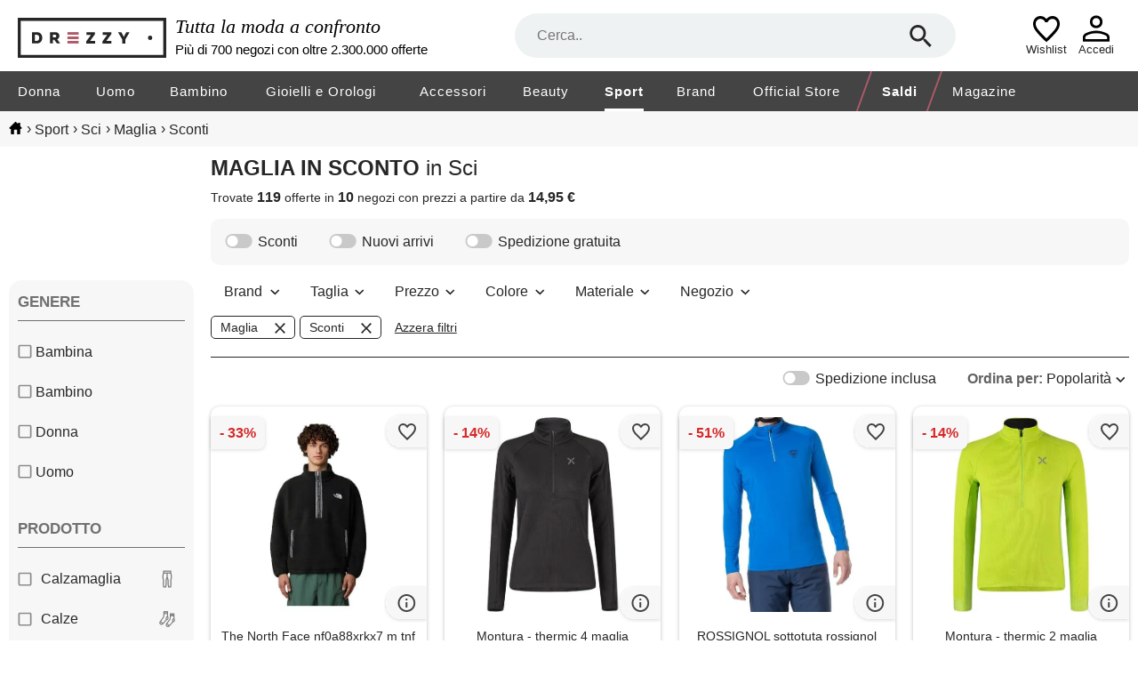

--- FILE ---
content_type: text/html; charset=utf-8
request_url: https://www.drezzy.it/sport/sci?prodotto=maglia&sconti=2%2C74
body_size: 60632
content:


<!DOCTYPE html>
<html lang="it-IT" xml:lang="it-IT">
<head><title>
	
    Collezione sci maglia, sconti dal 2% al 74%: prezzi, sconti | Drezzy.it

</title><meta name="classification" content="Moda" />
<meta name="author" content="7Pixel" />
<meta name="owner" content="7Pixel" />
<meta name="distribution" content="Global" />
<meta http-equiv="Content-Type" content="text/html; charset=utf-8" />
<link rel="shortcut icon" href="/favicon.ico" />
<link rel="manifest" href="/web-app-manifest.json">
<link rel="apple-touch-icon" href="/content/img/apple-touch-icon.png">
<link rel="apple-touch-icon" sizes="152x152" href="/content/img/apple-touch-icon-iphone.png">
<link rel="apple-touch-icon" sizes="180x180" href="/content/img/apple-touch-icon-iphone-retina.png">
<link rel="apple-touch-icon" sizes="167x167" href="/content/img/apple-touch-icon-ipad-retina.png">

<link href="https://creativecdn.com" rel="preconnect" />
<link href="https://www.facebook.com" rel="preconnect" />
<link href="https://connect.facebook.net" rel="preconnect" />
<link href="https://bat.bing.com" rel="preconnect" />
<link as="image" href="https://immagini.drezzy.it/offerte-moda/847671269.jpg?code=639042477646989737" rel="preload" />
<link as="image" href="https://immagini.drezzy.it/offerte-moda/708088527.jpg" rel="preload" />
<link as="image" href="https://immagini.drezzy.it/offerte-moda/817708816.jpg" rel="preload" />
<link as="image" href="https://immagini.drezzy.it/offerte-moda/708438396.jpg" rel="preload" />
<link as="image" href="https://immagini.drezzy.it/offerte-moda/769122658.jpg" rel="preload" />


<script nonce="4783d349-fb48-4b11-8c14-8f9c5d4645ee">window.dataLayer = [{"environment":"production","template":"listing","macrocategory_name_dr":"sport","category_id_dr":"420","category_name_dr":"sci","offer_ids":["847671269","708088527","817708816","708438396","769122658"]}]</script>

<!-- Google Tag Manager -->
<script nonce="4783d349-fb48-4b11-8c14-8f9c5d4645ee">(function(w,d,s,l,i){w[l]=w[l]||[];w[l].push({'gtm.start':
new Date().getTime(),event:'gtm.js'});var f=d.getElementsByTagName(s)[0],
j=d.createElement(s),dl=l!='dataLayer'?'&l='+l:'';j.async=true;j.src=
'https://gss.drezzy.it/gtm.js?id='+i+dl;f.parentNode.insertBefore(j,f);
})(window,document,'script','dataLayer','GTM-MW28DDD');</script>
<!-- End Google Tag Manager -->


<script type="application/ld+json">{"@type":"ItemList","@context":"http://schema.org","itemListElement":[{"@type":"ListItem","position":1,"item":{"@type":"Product","image":"https://immagini.drezzy.it/offerte-moda/847671269.jpg?code=639042477646989737","url":"https://www.drezzy.it/sport/sci/847671269/the-north-face-nf0a88xrkx7-m-tnf-fleeski","name":"The North Face nf0a88xrkx7 m tnf fleeski 1/4 zip po maglia lunga uomo tnf black/tnf black taglia xs","description":"The North Face nf0a88xrkx7 m tnf fleeski 1/4 zip po maglia lunga uomo tnf black/tnf black taglia xs nf0a88xrkx7","brand":{"@type":"Brand","name":"the north face"},"offers":{"@type":"Offer","availability":"http://schema.org/InStock","itemCondition":"http://schema.org/NewCondition","price":"66.95","priceCurrency":"EUR","seller":{"@type":"Organization","name":"amazon"},"name":"The North Face nf0a88xrkx7 m tnf fleeski 1/4 zip po maglia lunga uomo tnf black/tnf black taglia xs","sku":"b0fywb55b6","url":"https://www.drezzy.it/sport/sci/847671269/the-north-face-nf0a88xrkx7-m-tnf-fleeski"}}},{"@type":"ListItem","position":2,"item":{"@type":"Product","image":"https://immagini.drezzy.it/offerte-moda/708088527.jpg","url":"https://www.drezzy.it/sport/sci/708088527/montura-thermic-4-maglia-woman","name":"Montura - thermic 4 maglia woman","description":"Taglie disponibili: l, xl maglia donna tessuto pile poliestere garzato sul rovescio con trattamento antibatterico sanitized® contrasto in tessuto poliestere centro davanti con zip capo ideale per sci alpinismo, alpinismo e attività outdoo","brand":{"@type":"Brand","name":"montura"},"offers":{"@type":"Offer","availability":"http://schema.org/InStock","itemCondition":"http://schema.org/NewCondition","price":"85.00","priceCurrency":"EUR","seller":{"@type":"Organization","name":"Eden Sport"},"name":"Montura - thermic 4 maglia woman","sku":"47243","url":"https://www.drezzy.it/sport/sci/708088527/montura-thermic-4-maglia-woman"}}},{"@type":"ListItem","position":3,"item":{"@type":"Product","image":"https://immagini.drezzy.it/offerte-moda/817708816.jpg","url":"https://www.drezzy.it/sport/sci/817708816/rossignol-sottotuta-rossignol-classique","name":"ROSSIGNOL sottotuta rossignol classique mezza zip","description":"Stagione inverno 2025 - il primo strato classique rossignol è la soluzione ideale per l'abbigliamento a strati durante le avventure invernali. Caratterizzata da un design morbido a contatto con la pelle, questa maglia offre comfort ineguagliabile. …","brand":{"@type":"Brand","name":"rossignol"},"offers":{"@type":"Offer","availability":"http://schema.org/InStock","itemCondition":"http://schema.org/NewCondition","price":"47.00","priceCurrency":"EUR","seller":{"@type":"Organization","name":"Botteroski"},"name":"ROSSIGNOL sottotuta rossignol classique mezza zip","sku":"473285","url":"https://www.drezzy.it/sport/sci/817708816/rossignol-sottotuta-rossignol-classique"}}},{"@type":"ListItem","position":4,"item":{"@type":"Product","image":"https://immagini.drezzy.it/offerte-moda/708438396.jpg","url":"https://www.drezzy.it/sport/sci/708438396/montura-thermic-2-maglia","name":"Montura - thermic 2 maglia","description":"Taglie disponibili: xl maglia uomo tessuto pile poliestere garzato sul rovescio con trattamento antibatterico sanitized® contrasto in tessuto poliestere centro davanti con zip capo ideale per sci alpinismo, alpinismo e attività outdoor","brand":{"@type":"Brand","name":"montura"},"offers":{"@type":"Offer","availability":"http://schema.org/InStock","itemCondition":"http://schema.org/NewCondition","price":"85.00","priceCurrency":"EUR","seller":{"@type":"Organization","name":"Eden Sport"},"name":"Montura - thermic 2 maglia","sku":"47325","url":"https://www.drezzy.it/sport/sci/708438396/montura-thermic-2-maglia"}}},{"@type":"ListItem","position":5,"item":{"@type":"Product","image":"https://immagini.drezzy.it/offerte-moda/769122658.jpg","url":"https://www.drezzy.it/sport/sci/769122658/montura-thermic-4-maglia-woman-mmzp56w","name":"MONTURA thermic 4 maglia woman mmzp56w 9007 colore panna maglia termica da donna adatta ad attività sportiva come sci alpinismo o arrampicata m","description":"MONTURA thermic 4 maglia woman mmzp56w 9007 colore panna maglia termica da donna adatta ad attività sportiva come sci alpinismo o arrampicata m MONTURA thermic 4 women's mmzp56w 9007 maglia termica da donna adatta per attività sportive come sci …","brand":{"@type":"Brand","name":"montura"},"offers":{"@type":"Offer","availability":"http://schema.org/InStock","itemCondition":"http://schema.org/NewCondition","price":"78.99","priceCurrency":"EUR","seller":{"@type":"Organization","name":"amazon"},"name":"MONTURA thermic 4 maglia woman mmzp56w 9007 colore panna maglia termica da donna adatta ad attività sportiva come sci alpinismo o arrampicata m","sku":"b0dz81qnwt","url":"https://www.drezzy.it/sport/sci/769122658/montura-thermic-4-maglia-woman-mmzp56w"}}},{"@type":"ListItem","position":6,"item":{"@type":"Product","image":"https://immagini.drezzy.it/offerte-moda/825961926.jpg","url":"https://www.drezzy.it/sport/sci/825961926/montura-maglia-montura-smooth-2-m","name":"MONTURA maglia montura smooth 2 m","description":"Stagione inverno 2026 - la maglia montura smooth 2 è progettata per offrire massimo comfort durante le attività all?Aperto come sci alpinismo, escursionismo e trekking. Il tessuto nylon/poliestere stretch garantisce traspirabilità, leggerezza e libertà …","brand":{"@type":"Brand","name":"montura"},"offers":{"@type":"Offer","availability":"http://schema.org/InStock","itemCondition":"http://schema.org/NewCondition","price":"120.00","priceCurrency":"EUR","seller":{"@type":"Organization","name":"Botteroski"},"name":"MONTURA maglia montura smooth 2 m","sku":"492381","url":"https://www.drezzy.it/sport/sci/825961926/montura-maglia-montura-smooth-2-m"}}},{"@type":"ListItem","position":7,"item":{"@type":"Product","image":"https://immagini.drezzy.it/offerte-moda/831682073.jpg","url":"https://www.drezzy.it/sport/sci/831682073/ortovox-230-competition-zip-neck-donna","name":"Ortovox 230 competition zip neck, donna, grigio","description":"Taglie disponibili: 34(xs) 36(s) 40(l) 42(xl)-la maglia Ortovox 230 competition zip neck è stata progettata per ottenere le massime prestazioni in condizioni estreme, sia che si tratti di scialpinismo, freeride o alpinismo. La maglia è realizzata in …","brand":{"@type":"Brand","name":"ortovox"},"offers":{"@type":"Offer","availability":"http://schema.org/InStock","itemCondition":"http://schema.org/NewCondition","price":"97.00","priceCurrency":"EUR","seller":{"@type":"Organization","name":"Skisports"},"name":"Ortovox 230 competition zip neck, donna, grigio","sku":"23293","url":"https://www.drezzy.it/sport/sci/831682073/ortovox-230-competition-zip-neck-donna"}}},{"@type":"ListItem","position":8,"item":{"@type":"Product","image":"https://immagini.drezzy.it/offerte-moda/857071273.jpg","url":"https://www.drezzy.it/sport/sci/857071273/sportful-rythmo-w-maglia-sci-da-fondo","name":"Sportful rythmo w - maglia sci da fondo - donna","description":"Maglia sci da fondo con un taglio regular relativamente largo. . Taglie disponibili: l","brand":{"@type":"Brand","name":"sportful"},"offers":{"@type":"Offer","availability":"http://schema.org/InStock","itemCondition":"http://schema.org/NewCondition","price":"43.60","priceCurrency":"EUR","seller":{"@type":"Organization","name":"Sportler"},"name":"Sportful rythmo w - maglia sci da fondo - donna","sku":"m2198109","url":"https://www.drezzy.it/sport/sci/857071273/sportful-rythmo-w-maglia-sci-da-fondo"}}},{"@type":"ListItem","position":9,"item":{"@type":"Product","image":"https://immagini.drezzy.it/offerte-moda/845247994.jpg","url":"https://www.drezzy.it/sport/sci/845247994/rossignol-mid-layer-w-pile-sci-donna","name":"Rossignol mid layer w - pile sci - donna - viola","description":"Taglie disponibili: m s l pile sci Rossignol mid layer w - donna - mezza zip - libertà di movimento - sensazione di comfort vestiti a strati per stare al caldo e muoverti liberamente. Questo strato intermedio stretch con mezza zip è un capo in pile ad …","brand":{"@type":"Brand","name":"rossignol"},"offers":{"@type":"Offer","availability":"http://schema.org/InStock","itemCondition":"http://schema.org/NewCondition","price":"56.00","priceCurrency":"EUR","seller":{"@type":"Organization","name":"Cisalfa"},"name":"Rossignol mid layer w - pile sci - donna - viola","sku":"s4146581","url":"https://www.drezzy.it/sport/sci/845247994/rossignol-mid-layer-w-pile-sci-donna"}}},{"@type":"ListItem","position":10,"item":{"@type":"Product","image":"https://immagini.drezzy.it/offerte-moda/817708851.jpg","url":"https://www.drezzy.it/sport/sci/817708851/energiapura-lupetto-energiapura-utley","name":"ENERGIAPURA lupetto energiapura utley genesis","description":"Stagione inverno 2026 - il lupetto energiapura utley genesis è realizzato in materiale riciclato e riciclabile, perfetto per chi cerca comfort e rispetto per l'ambiente. La sua elasticità e l'interno garzato offrono una sensazione morbida e calda, …","brand":{"@type":"Brand","name":"energiapura"},"offers":{"@type":"Offer","availability":"http://schema.org/InStock","itemCondition":"http://schema.org/NewCondition","price":"71.00","priceCurrency":"EUR","seller":{"@type":"Organization","name":"Botteroski"},"name":"ENERGIAPURA lupetto energiapura utley genesis","sku":"484168","url":"https://www.drezzy.it/sport/sci/817708851/energiapura-lupetto-energiapura-utley"}}},{"@type":"ListItem","position":11,"item":{"@type":"Product","image":"https://immagini.drezzy.it/offerte-moda/831676598.jpg","url":"https://www.drezzy.it/sport/sci/831676598/ortovox-230-competition-long-sleeve","name":"Ortovox 230 competition long sleeve, donna, nero","description":"Taglie disponibili: 38(m)-l'Ortovox 230 competition long sleeve è stato progettato per ottenere le massime prestazioni in condizioni estreme, sia che si tratti di sci alpinismo, freeride o alpinismo. La maglia intima è realizzata in lana merino di alta …","brand":{"@type":"Brand","name":"ortovox"},"offers":{"@type":"Offer","availability":"http://schema.org/InStock","itemCondition":"http://schema.org/NewCondition","price":"82.00","priceCurrency":"EUR","seller":{"@type":"Organization","name":"Skisports"},"name":"Ortovox 230 competition long sleeve, donna, nero","sku":"25788","url":"https://www.drezzy.it/sport/sci/831676598/ortovox-230-competition-long-sleeve"}}},{"@type":"ListItem","position":12,"item":{"@type":"Product","image":"https://immagini.drezzy.it/offerte-moda/843239876.jpg?code=639045584552618291","url":"https://www.drezzy.it/sport/sci/843239876/odlo-intimo-termico-da-donna-active-warm","name":"Odlo intimo termico da donna active warm i maglia termica a maniche lunghe i intimo termico da sci con collo rotondo i donna","description":"Odlo intimo termico da donna active warm i maglia termica a maniche lunghe i intimo termico da sci con collo rotondo i donna riflettente termico omni-heat. Thermarator isolamento. Tessuto stente all'acqua. Cappuccio regolabile. ","brand":{"@type":"Brand","name":"odlo"},"offers":{"@type":"Offer","availability":"http://schema.org/InStock","itemCondition":"http://schema.org/NewCondition","price":"39.99","priceCurrency":"EUR","seller":{"@type":"Organization","name":"amazon"},"name":"Odlo intimo termico da donna active warm i maglia termica a maniche lunghe i intimo termico da sci con collo rotondo i donna","sku":"b0dkqwyjmx","url":"https://www.drezzy.it/sport/sci/843239876/odlo-intimo-termico-da-donna-active-warm"}}},{"@type":"ListItem","position":13,"item":{"@type":"Product","image":"https://immagini.drezzy.it/offerte-moda/859893086.jpg?code=639045727411091799","url":"https://www.drezzy.it/sport/sci/859893086/odlo-roy_542331-strato-medio-per","name":"Odlo roy_542331, strato medio per esterni donna, Odlo silver grey - white - stripes, m","description":"Odlo roy_542331, strato medio per esterni donna, Odlo silver grey - white - stripes, m top midlayer con mezza zip roy da uomo unisce alla perfezione vestibilità, funzionalità e comfort il capo ideale per tutte le avventure di sci e gli allenamenti …","brand":{"@type":"Brand","name":"odlo"},"offers":{"@type":"Offer","availability":"http://schema.org/InStock","itemCondition":"http://schema.org/NewCondition","price":"48.95","priceCurrency":"EUR","seller":{"@type":"Organization","name":"amazon"},"name":"Odlo roy_542331, strato medio per esterni donna, Odlo silver grey - white - stripes, m","sku":"b01lxzwzyi","url":"https://www.drezzy.it/sport/sci/859893086/odlo-roy_542331-strato-medio-per"}}},{"@type":"ListItem","position":14,"item":{"@type":"Product","image":"https://immagini.drezzy.it/offerte-moda/858991453.jpg","url":"https://www.drezzy.it/sport/sci/858991453/poc-ws-layer-merino-3-4-tights-57027","name":"Poc w's layer merino 3/4 tights 57027 1043","description":"Collezione: abbigliamento;Genere: donna;","brand":{"@type":"Brand","name":"poc"},"offers":{"@type":"Offer","availability":"http://schema.org/InStock","itemCondition":"http://schema.org/NewCondition","price":"70.00","priceCurrency":"EUR","seller":{"@type":"Organization","name":"Titano Sport"},"name":"Poc w's layer merino 3/4 tights 57027 1043","sku":"poc_57027_1043","url":"https://www.drezzy.it/sport/sci/858991453/poc-ws-layer-merino-3-4-tights-57027"}}},{"@type":"ListItem","position":15,"item":{"@type":"Product","image":"https://immagini.drezzy.it/offerte-moda/844600553.jpg","url":"https://www.drezzy.it/sport/sci/844600553/dare-2b-sottotuta-lowline-ii-core","name":"DARE 2B sottotuta lowline ii core stretch donna","description":"Il sottotuta dare 2b lowline ii core stretch da donna è un midlayer tecnico leggero, ideale per lo sci e le attività outdoor. Realizzato in tessuto ilus stretch da 240 g/m², con 95% poliestere riciclato e 5% elastan, garantisce calore, traspirabilità e …","brand":{"@type":"Brand","name":"dare 2b"},"offers":{"@type":"Offer","availability":"http://schema.org/InStock","itemCondition":"http://schema.org/NewCondition","price":"34.95","priceCurrency":"EUR","seller":{"@type":"Organization","name":"Maxi Sport"},"name":"DARE 2B sottotuta lowline ii core stretch donna","sku":"051605201_909","url":"https://www.drezzy.it/sport/sci/844600553/dare-2b-sottotuta-lowline-ii-core"}}},{"@type":"ListItem","position":16,"item":{"@type":"Product","image":"https://immagini.drezzy.it/offerte-moda/576501468.jpg?code=639043566576170106","url":"https://www.drezzy.it/sport/sci/576501468/x-bionic-invent-4-0-maglia-termica","name":"X-Bionic invent 4.0 maglia termica manica lunga a compressione donna running, sci, ciclismo, fitness e sport invernali, nero xl","description":"X-Bionic invent 4.0 maglia termica manica lunga a compressione donna running, sci, ciclismo, fitness e sport invernali, nero xl l'intimo funzionale invent 4.0 round neck donna è stato progettato per le donne che desiderano una leggera compressione e una …","brand":{"@type":"Brand","name":"x bionic"},"offers":{"@type":"Offer","availability":"http://schema.org/InStock","itemCondition":"http://schema.org/NewCondition","price":"85.91","priceCurrency":"EUR","seller":{"@type":"Organization","name":"amazon"},"name":"X-Bionic invent 4.0 maglia termica manica lunga a compressione donna running, sci, ciclismo, fitness e sport invernali, nero xl","sku":"b0cbq8fg8c","url":"https://www.drezzy.it/sport/sci/576501468/x-bionic-invent-4-0-maglia-termica"}}},{"@type":"ListItem","position":17,"item":{"@type":"Product","image":"https://immagini.drezzy.it/offerte-moda/858991454.jpg","url":"https://www.drezzy.it/sport/sci/858991454/poc-ys-layer-merino-mock-neck-jersey","name":"Poc y's layer merino mock neck jersey 57035 1002","description":"Collezione: abbigliamento;Genere: junior (da bambino);","brand":{"@type":"Brand","name":"poc"},"offers":{"@type":"Offer","availability":"http://schema.org/InStock","itemCondition":"http://schema.org/NewCondition","price":"70.00","priceCurrency":"EUR","seller":{"@type":"Organization","name":"Titano Sport"},"name":"Poc y's layer merino mock neck jersey 57035 1002","sku":"poc_57035_1002","url":"https://www.drezzy.it/sport/sci/858991454/poc-ys-layer-merino-mock-neck-jersey"}}},{"@type":"ListItem","position":18,"item":{"@type":"Product","image":"https://immagini.drezzy.it/offerte-moda/751856692.jpg","url":"https://www.drezzy.it/sport/sci/751856692/odlo-intimo-termico-da-donna-active","name":"Odlo intimo termico da donna active x-warm i maglia termica a maniche lunghe i intimo termico da sci i maglia termica a maniche lunghe con collo rotondo i donna","description":"Odlo intimo termico da donna active x-warm i maglia termica a maniche lunghe i intimo termico da sci i maglia termica a maniche lunghe con collo rotondo i donna maglia termica a maniche lunghe con scollo rotondo 100% poliestere (riciclato) vestibilità …","brand":{"@type":"Brand","name":"odlo"},"offers":{"@type":"Offer","availability":"http://schema.org/InStock","itemCondition":"http://schema.org/NewCondition","price":"48.95","priceCurrency":"EUR","seller":{"@type":"Organization","name":"amazon"},"name":"Odlo intimo termico da donna active x-warm i maglia termica a maniche lunghe i intimo termico da sci i maglia termica a maniche lunghe con collo rotondo i donna","sku":"b0dv5kt7b1","url":"https://www.drezzy.it/sport/sci/751856692/odlo-intimo-termico-da-donna-active"}}},{"@type":"ListItem","position":19,"item":{"@type":"Product","image":"https://immagini.drezzy.it/offerte-moda/814935428.jpg","url":"https://www.drezzy.it/sport/sci/814935428/odlo-intimo-termico-da-donna-active-warm","name":"Odlo intimo termico da donna active warm i maglia termica a maniche lunghe i intimo termico da sci i maglia termica a maniche lunghe con collo e mezza zip i donna","description":"Odlo intimo termico da donna active warm i maglia termica a maniche lunghe i intimo termico da sci i maglia termica a maniche lunghe con collo e mezza zip i donna con zip morbido al tatto assicura il calore favorendo al tempo stesso la traspirabilità …","brand":{"@type":"Brand","name":"odlo"},"offers":{"@type":"Offer","availability":"http://schema.org/InStock","itemCondition":"http://schema.org/NewCondition","price":"45.99","priceCurrency":"EUR","seller":{"@type":"Organization","name":"amazon"},"name":"Odlo intimo termico da donna active warm i maglia termica a maniche lunghe i intimo termico da sci i maglia termica a maniche lunghe con collo e mezza zip i donna","sku":"b0fj2dl4pm","url":"https://www.drezzy.it/sport/sci/814935428/odlo-intimo-termico-da-donna-active-warm"}}},{"@type":"ListItem","position":20,"item":{"@type":"Product","image":"https://immagini.drezzy.it/offerte-moda/705161874.jpg","url":"https://www.drezzy.it/sport/sci/705161874/cmp-sottotuta-mezza-zip-bambino","name":"CMP sottotuta mezza zip bambino","description":"Il sottotuta mezza zip CMP da bambino è il modello dal dinamico design color block, ideale come second layer sotto la giacca da sci o durante le attività invernali all'aperto. Realizzato in pile arctic fleece assicura il massimo del calore e della …","brand":{"@type":"Brand","name":"cmp"},"offers":{"@type":"Offer","availability":"http://schema.org/InStock","itemCondition":"http://schema.org/NewCondition","price":"14.95","priceCurrency":"EUR","seller":{"@type":"Organization","name":"Maxi Sport"},"name":"CMP sottotuta mezza zip bambino","sku":"046315001_l747","url":"https://www.drezzy.it/sport/sci/705161874/cmp-sottotuta-mezza-zip-bambino"}}},{"@type":"ListItem","position":21,"item":{"@type":"Product","image":"https://immagini.drezzy.it/offerte-moda/858991455.jpg","url":"https://www.drezzy.it/sport/sci/858991455/poc-ys-layer-merino-3-4-tights-57029","name":"Poc y's layer merino 3/4 tights 57029 1002","description":"Collezione: abbigliamento;Genere: junior (da bambino);","brand":{"@type":"Brand","name":"poc"},"offers":{"@type":"Offer","availability":"http://schema.org/InStock","itemCondition":"http://schema.org/NewCondition","price":"56.00","priceCurrency":"EUR","seller":{"@type":"Organization","name":"Titano Sport"},"name":"Poc y's layer merino 3/4 tights 57029 1002","sku":"poc_57029_1002","url":"https://www.drezzy.it/sport/sci/858991455/poc-ys-layer-merino-3-4-tights-57029"}}},{"@type":"ListItem","position":22,"item":{"@type":"Product","image":"https://immagini.drezzy.it/offerte-moda/705160342.jpg","url":"https://www.drezzy.it/sport/sci/705160342/mico-lupetto-warm-control-skintech","name":"MICO lupetto warm control skintech bambino","description":"Il lupetto mico warm control skintech warm da bambino, primo strato che si indossa quando si praticano gli sport invernali, è capace di offrire la massima traspirabilità e una perfetta termoregolazione. Caratteristiche: - tecnologia skintech warm in …","brand":{"@type":"Brand","name":"mico"},"offers":{"@type":"Offer","availability":"http://schema.org/InStock","itemCondition":"http://schema.org/NewCondition","price":"46.30","priceCurrency":"EUR","seller":{"@type":"Organization","name":"Maxi Sport"},"name":"MICO lupetto warm control skintech bambino","sku":"048347401_007","url":"https://www.drezzy.it/sport/sci/705160342/mico-lupetto-warm-control-skintech"}}},{"@type":"ListItem","position":23,"item":{"@type":"Product","image":"https://immagini.drezzy.it/offerte-moda/705161878.jpg","url":"https://www.drezzy.it/sport/sci/705161878/cmp-sottotuta-mezza-zip-bambino","name":"CMP sottotuta mezza zip bambino","description":"Il sottotuta mezza zip CMP da bambino è il modello dal dinamico design color block, ideale come second layer sotto la giacca da sci o durante le attività invernali all'aperto. Realizzato in pile arctic fleece assicura il massimo del calore e della …","brand":{"@type":"Brand","name":"cmp"},"offers":{"@type":"Offer","availability":"http://schema.org/InStock","itemCondition":"http://schema.org/NewCondition","price":"14.95","priceCurrency":"EUR","seller":{"@type":"Organization","name":"Maxi Sport"},"name":"CMP sottotuta mezza zip bambino","sku":"046315101_n951","url":"https://www.drezzy.it/sport/sci/705161878/cmp-sottotuta-mezza-zip-bambino"}}},{"@type":"ListItem","position":24,"item":{"@type":"Product","image":"https://immagini.drezzy.it/offerte-moda/817708837.jpg","url":"https://www.drezzy.it/sport/sci/817708837/zerorh-maglia-sci-rh-kyril-half-zip","name":"ZERORH+ maglia sci rh kyril half zip","description":"Stagione inverno 2026 - con il logo applicato sul petto e un fondo dritto, questa maglia unisce praticità e stile. È perfetta da indossare da sola o come strato intermedio, garantendo traspirabilità e libertà di movimento. La rh kyril half zip è il …","brand":{"@type":"Brand","name":"zerorh+"},"offers":{"@type":"Offer","availability":"http://schema.org/InStock","itemCondition":"http://schema.org/NewCondition","price":"71.00","priceCurrency":"EUR","seller":{"@type":"Organization","name":"Botteroski"},"name":"ZERORH+ maglia sci rh kyril half zip","sku":"479440","url":"https://www.drezzy.it/sport/sci/817708837/zerorh-maglia-sci-rh-kyril-half-zip"}}},{"@type":"ListItem","position":25,"item":{"@type":"Product","image":"https://immagini.drezzy.it/offerte-moda/840653255.jpg","url":"https://www.drezzy.it/sport/sci/840653255/helly-hansen-sottotuta-daybreaker-block","name":"HELLY HANSEN sottotuta daybreaker block","description":"Il sottotuta da sci helly hansen daybreaker block è un mid-layer tecnico pensato per lo sci e le attività all'aperto, ideale da indossare anche come secondo strato in montagna o come capo autonomo nelle giornate più miti. Realizzato con tessuto …","brand":{"@type":"Brand","name":"helly hansen"},"offers":{"@type":"Offer","availability":"http://schema.org/InStock","itemCondition":"http://schema.org/NewCondition","price":"67.50","priceCurrency":"EUR","seller":{"@type":"Organization","name":"Maxi Sport"},"name":"HELLY HANSEN sottotuta daybreaker block","sku":"051096601_599","url":"https://www.drezzy.it/sport/sci/840653255/helly-hansen-sottotuta-daybreaker-block"}}},{"@type":"ListItem","position":26,"item":{"@type":"Product","image":"https://immagini.drezzy.it/offerte-moda/721344324.jpg","url":"https://www.drezzy.it/sport/sci/721344324/mizuno-lupetto-manica-lunga","name":"MIZUNO lupetto manica lunga","description":"Mizuno a2gaa552 maglia lupetto ml sport sci uomo","brand":{"@type":"Brand","name":"mizuno"},"offers":{"@type":"Offer","availability":"http://schema.org/InStock","itemCondition":"http://schema.org/NewCondition","price":"44.10","priceCurrency":"EUR","seller":{"@type":"Organization","name":"Maxi Sport"},"name":"MIZUNO lupetto manica lunga","sku":"048458301_09","url":"https://www.drezzy.it/sport/sci/721344324/mizuno-lupetto-manica-lunga"}}},{"@type":"ListItem","position":27,"item":{"@type":"Product","image":"https://immagini.drezzy.it/offerte-moda/705161881.jpg","url":"https://www.drezzy.it/sport/sci/705161881/cmp-sottotuta-mezza-zip-bambino","name":"CMP sottotuta mezza zip bambino","description":"Il sottotuta mezza zip CMP da bambino è il modello dal dinamico design color block, ideale come second layer sotto la giacca da sci o durante le attività invernali all'aperto. Realizzato in pile arctic fleece assicura il massimo del calore e della …","brand":{"@type":"Brand","name":"cmp"},"offers":{"@type":"Offer","availability":"http://schema.org/InStock","itemCondition":"http://schema.org/NewCondition","price":"14.95","priceCurrency":"EUR","seller":{"@type":"Organization","name":"Maxi Sport"},"name":"CMP sottotuta mezza zip bambino","sku":"046315201_u911","url":"https://www.drezzy.it/sport/sci/705161881/cmp-sottotuta-mezza-zip-bambino"}}},{"@type":"ListItem","position":28,"item":{"@type":"Product","image":"https://immagini.drezzy.it/offerte-moda/850971001.jpg","url":"https://www.drezzy.it/sport/sci/850971001/montura-thermic-2-maglia","name":"Montura - thermic 2 maglia","description":"Taglie disponibili: s, l maglia uomo tessuto pile poliestere garzato sul rovescio con trattamento antibatterico sanitized® contrasto in tessuto poliestere centro davanti con zip capo ideale per sci alpinismo, alpinismo e attività outdoor","brand":{"@type":"Brand","name":"montura"},"offers":{"@type":"Offer","availability":"http://schema.org/InStock","itemCondition":"http://schema.org/NewCondition","price":"85.00","priceCurrency":"EUR","seller":{"@type":"Organization","name":"Eden Sport"},"name":"Montura - thermic 2 maglia","sku":"59408","url":"https://www.drezzy.it/sport/sci/850971001/montura-thermic-2-maglia"}}},{"@type":"ListItem","position":29,"item":{"@type":"Product","image":"https://immagini.drezzy.it/offerte-moda/847827155.jpg","url":"https://www.drezzy.it/sport/sci/847827155/hackett-london-per-uomo-hm7000066","name":"Hackett London per uomo. Hm7000066 maglia da sci in tessuto hzip bianco [3249189], casual, cotone","description":"Taglie disponibili: l xl s xxl-una nuova, sorprendente interpretazione del nostro stile sportivo pullover con risvolto, in maglia di cotone al 100% , rifinito con strisce di colore a contrasto su maniche e petto. . Ref. : hm7000066, colore: bianco, stile: …","brand":{"@type":"Brand","name":"hackett"},"offers":{"@type":"Offer","availability":"http://schema.org/InStock","itemCondition":"http://schema.org/NewCondition","price":"206.49","priceCurrency":"EUR","seller":{"@type":"Organization","name":"Esdemarca"},"name":"Hackett London per uomo. Hm7000066 maglia da sci in tessuto hzip bianco [3249189], casual, cotone","sku":"68da933ddf40f-bianco","url":"https://www.drezzy.it/sport/sci/847827155/hackett-london-per-uomo-hm7000066"}}},{"@type":"ListItem","position":30,"item":{"@type":"Product","image":"https://immagini.drezzy.it/offerte-moda/857071474.jpg","url":"https://www.drezzy.it/sport/sci/857071474/sportful-cardio-tech-jersey-w-maglia","name":"Sportful cardio tech jersey w- maglia sci di fondo - donna","description":"Spirito racing combinato alla versatilità. . Taglie disponibili: m, l","brand":{"@type":"Brand","name":"sportful"},"offers":{"@type":"Offer","availability":"http://schema.org/InStock","itemCondition":"http://schema.org/NewCondition","price":"62.93","priceCurrency":"EUR","seller":{"@type":"Organization","name":"Sportler"},"name":"Sportful cardio tech jersey w- maglia sci di fondo - donna","sku":"m2233124","url":"https://www.drezzy.it/sport/sci/857071474/sportful-cardio-tech-jersey-w-maglia"}}},{"@type":"ListItem","position":31,"item":{"@type":"Product","image":"https://immagini.drezzy.it/offerte-moda/858990615.jpg","url":"https://www.drezzy.it/sport/sci/858990615/poc-resistance-layer-jersey-jr-57212","name":"Poc resistance layer jersey jr 57212 1002","description":"Collezione: abbigliamento;Genere: junior (da bambino);","brand":{"@type":"Brand","name":"poc"},"offers":{"@type":"Offer","availability":"http://schema.org/InStock","itemCondition":"http://schema.org/NewCondition","price":"140.00","priceCurrency":"EUR","seller":{"@type":"Organization","name":"Titano Sport"},"name":"Poc resistance layer jersey jr 57212 1002","sku":"poc_57212_1002","url":"https://www.drezzy.it/sport/sci/858990615/poc-resistance-layer-jersey-jr-57212"}}},{"@type":"ListItem","position":32,"item":{"@type":"Product","image":"https://immagini.drezzy.it/offerte-moda/720937895.jpg","url":"https://www.drezzy.it/sport/sci/720937895/mizuno-lupetto-manica-lunga-virtual-body","name":"MIZUNO lupetto manica lunga virtual body g4 donna","description":"Mizuno a2gab710 maglia lupetto ml virtual body w g4 sport sci donna","brand":{"@type":"Brand","name":"mizuno"},"offers":{"@type":"Offer","availability":"http://schema.org/InStock","itemCondition":"http://schema.org/NewCondition","price":"48.00","priceCurrency":"EUR","seller":{"@type":"Organization","name":"Maxi Sport"},"name":"MIZUNO lupetto manica lunga virtual body g4 donna","sku":"049863601_09","url":"https://www.drezzy.it/sport/sci/720937895/mizuno-lupetto-manica-lunga-virtual-body"}}},{"@type":"ListItem","position":33,"item":{"@type":"Product","image":"https://immagini.drezzy.it/offerte-moda/720937867.jpg","url":"https://www.drezzy.it/sport/sci/720937867/mizuno-maglia-manica-lunga-girocollo","name":"MIZUNO maglia manica lunga girocollo","description":"Mizuno a2gaa551 maglia girocollo ml sport sci uomo","brand":{"@type":"Brand","name":"mizuno"},"offers":{"@type":"Offer","availability":"http://schema.org/InStock","itemCondition":"http://schema.org/NewCondition","price":"42.00","priceCurrency":"EUR","seller":{"@type":"Organization","name":"Maxi Sport"},"name":"MIZUNO maglia manica lunga girocollo","sku":"048458201_09","url":"https://www.drezzy.it/sport/sci/720937867/mizuno-maglia-manica-lunga-girocollo"}}},{"@type":"ListItem","position":34,"item":{"@type":"Product","image":"https://immagini.drezzy.it/offerte-moda/861644538.jpg","url":"https://www.drezzy.it/sport/sci/861644538/mizuno-maglia-manica-lunga-girocollo","name":"MIZUNO maglia manica lunga girocollo merino wool","description":"La maglia termica mizuno girocollo merino wool crew è un base layer premium pensato per offrire calore naturale, comfort e traspirabilità nelle attività outdoor e sportive invernali come sci, escursionismo o running. Realizzata in lana merino di alta …","brand":{"@type":"Brand","name":"mizuno"},"offers":{"@type":"Offer","availability":"http://schema.org/InStock","itemCondition":"http://schema.org/NewCondition","price":"66.50","priceCurrency":"EUR","seller":{"@type":"Organization","name":"Maxi Sport"},"name":"MIZUNO maglia manica lunga girocollo merino wool","sku":"051232301_09","url":"https://www.drezzy.it/sport/sci/861644538/mizuno-maglia-manica-lunga-girocollo"}}},{"@type":"ListItem","position":35,"item":{"@type":"Product","image":"https://immagini.drezzy.it/offerte-moda/720937870.jpg","url":"https://www.drezzy.it/sport/sci/720937870/mizuno-maglia-manica-lunga-1-2-zip","name":"MIZUNO maglia manica lunga 1/2 zip","description":"Mizuno a2gaa550 maglia mz ml sport sci uomo","brand":{"@type":"Brand","name":"mizuno"},"offers":{"@type":"Offer","availability":"http://schema.org/InStock","itemCondition":"http://schema.org/NewCondition","price":"45.50","priceCurrency":"EUR","seller":{"@type":"Organization","name":"Maxi Sport"},"name":"MIZUNO maglia manica lunga 1/2 zip","sku":"048467301_09","url":"https://www.drezzy.it/sport/sci/720937870/mizuno-maglia-manica-lunga-1-2-zip"}}},{"@type":"ListItem","position":36,"item":{"@type":"Product","image":"https://immagini.drezzy.it/offerte-moda/861644539.jpg","url":"https://www.drezzy.it/sport/sci/861644539/mizuno-maglia-manica-lunga-girocollo","name":"MIZUNO maglia manica lunga girocollo merino wool donna","description":"La maglia termica mizuno girocollo merino wool crew da donna è un base layer premium pensato per offrire calore naturale, comfort e traspirabilità nelle attività outdoor e sportive invernali come sci, escursionismo o running. Realizzata in lana merino …","brand":{"@type":"Brand","name":"mizuno"},"offers":{"@type":"Offer","availability":"http://schema.org/InStock","itemCondition":"http://schema.org/NewCondition","price":"66.50","priceCurrency":"EUR","seller":{"@type":"Organization","name":"Maxi Sport"},"name":"MIZUNO maglia manica lunga girocollo merino wool donna","sku":"051232401_09","url":"https://www.drezzy.it/sport/sci/861644539/mizuno-maglia-manica-lunga-girocollo"}}},{"@type":"ListItem","position":37,"item":{"@type":"Product","image":"https://immagini.drezzy.it/offerte-moda/710725863.jpg","url":"https://www.drezzy.it/sport/sci/710725863/burton-maglia-manica-lunga-yeasayer-24","name":"BURTON maglia manica lunga yeasayer 24 donna","description":"Burton 239811 maglia ml yeasayer 24 donna sport snowboard","brand":{"@type":"Brand","name":"burton"},"offers":{"@type":"Offer","availability":"http://schema.org/InStock","itemCondition":"http://schema.org/NewCondition","price":"27.50","priceCurrency":"EUR","seller":{"@type":"Organization","name":"Maxi Sport"},"name":"BURTON maglia manica lunga yeasayer 24 donna","sku":"048264401_400","url":"https://www.drezzy.it/sport/sci/710725863/burton-maglia-manica-lunga-yeasayer-24"}}},{"@type":"ListItem","position":38,"item":{"@type":"Product","image":"https://immagini.drezzy.it/offerte-moda/705159238.jpg","url":"https://www.drezzy.it/sport/sci/705159238/rewoolution-lupetto-1-2-zip-castor","name":"REWOOLUTION lupetto 1/2 zip castor","description":"Il lupetto ½ zip rewoolution castor da uomo, calda e confortevole, è stata realizzate per essere il primo strato perfetto durante la pratica dell'escursionismo o per qualsiasi sport sulla neve. Caratteristiche: caldo tessuto termoregolatore in 100% lana …","brand":{"@type":"Brand","name":"rewoolution"},"offers":{"@type":"Offer","availability":"http://schema.org/InStock","itemCondition":"http://schema.org/NewCondition","price":"109.95","priceCurrency":"EUR","seller":{"@type":"Organization","name":"Maxi Sport"},"name":"REWOOLUTION lupetto 1/2 zip castor","sku":"032707301_2002","url":"https://www.drezzy.it/sport/sci/705159238/rewoolution-lupetto-1-2-zip-castor"}}},{"@type":"ListItem","position":39,"item":{"@type":"Product","image":"https://immagini.drezzy.it/offerte-moda/848328172.jpg","url":"https://www.drezzy.it/sport/sci/848328172/sportful-apex-m-maglia-sci-da-fondo","name":"Sportful apex m - maglia sci da fondo - uomo","description":"Protettiva, confortevole e traspirante. . Taglie disponibili: m, l, xl","brand":{"@type":"Brand","name":"sportful"},"offers":{"@type":"Offer","availability":"http://schema.org/InStock","itemCondition":"http://schema.org/NewCondition","price":"90.93","priceCurrency":"EUR","seller":{"@type":"Organization","name":"Sportler"},"name":"Sportful apex m - maglia sci da fondo - uomo","sku":"m2295275","url":"https://www.drezzy.it/sport/sci/848328172/sportful-apex-m-maglia-sci-da-fondo"}}},{"@type":"ListItem","position":40,"item":{"@type":"Product","image":"https://immagini.drezzy.it/offerte-moda/858990608.jpg","url":"https://www.drezzy.it/sport/sci/858990608/poc-resistance-layer-tights-57022-1002","name":"Poc resistance layer tights 57022 1002","description":"Collezione: abbigliamento;Genere: donna, uomo;","brand":{"@type":"Brand","name":"poc"},"offers":{"@type":"Offer","availability":"http://schema.org/InStock","itemCondition":"http://schema.org/NewCondition","price":"210.00","priceCurrency":"EUR","seller":{"@type":"Organization","name":"Titano Sport"},"name":"Poc resistance layer tights 57022 1002","sku":"poc_57022_1002","url":"https://www.drezzy.it/sport/sci/858990608/poc-resistance-layer-tights-57022-1002"}}},{"@type":"ListItem","position":41,"item":{"@type":"Product","image":"https://immagini.drezzy.it/offerte-moda/812256354.jpg?code=639045584552618291","url":"https://www.drezzy.it/sport/sci/812256354/odlo-intimo-termico-da-donna-active-warm","name":"Odlo intimo termico da donna active warm i maglia termica a maniche lunghe i intimo termico da sci i maglia termica a maniche lunghe con collo e mezza zip i donna","description":"Odlo intimo termico da donna active warm i maglia termica a maniche lunghe i intimo termico da sci i maglia termica a maniche lunghe con collo e mezza zip i donna tecnologia zero. Scent antimicrobico traspirante marca: Odlo","brand":{"@type":"Brand","name":"odlo"},"offers":{"@type":"Offer","availability":"http://schema.org/InStock","itemCondition":"http://schema.org/NewCondition","price":"45.99","priceCurrency":"EUR","seller":{"@type":"Organization","name":"amazon"},"name":"Odlo intimo termico da donna active warm i maglia termica a maniche lunghe i intimo termico da sci i maglia termica a maniche lunghe con collo e mezza zip i donna","sku":"b0fj2dl4pm","url":"https://www.drezzy.it/sport/sci/812256354/odlo-intimo-termico-da-donna-active-warm"}}},{"@type":"ListItem","position":42,"item":{"@type":"Product","image":"https://immagini.drezzy.it/offerte-moda/858991452.jpg","url":"https://www.drezzy.it/sport/sci/858991452/poc-ws-layer-merino-mock-neck-jersey","name":"Poc w's layer merino mock neck jersey 57034 1043","description":"Collezione: abbigliamento;Genere: donna;","brand":{"@type":"Brand","name":"poc"},"offers":{"@type":"Offer","availability":"http://schema.org/InStock","itemCondition":"http://schema.org/NewCondition","price":"84.00","priceCurrency":"EUR","seller":{"@type":"Organization","name":"Titano Sport"},"name":"Poc w's layer merino mock neck jersey 57034 1043","sku":"poc_57034_1043","url":"https://www.drezzy.it/sport/sci/858991452/poc-ws-layer-merino-mock-neck-jersey"}}},{"@type":"ListItem","position":43,"item":{"@type":"Product","image":"https://immagini.drezzy.it/offerte-moda/847556473.jpg","url":"https://www.drezzy.it/sport/sci/847556473/poc-layer-merino-mock-neck-jersey","name":"POC layer merino mock neck jersey, maglia termica, donna, grigio scuro","description":"Taglie disponibili: 40(l) 38(m) 42(xl)-la maglia layer merino mock neck di POC w è una maglietta intima tecnica da sci da donna progettata per un'efficace termoregolazione e per il comfort nelle giornate fredde. La maglia è realizzata all'81% in lana …","brand":{"@type":"Brand","name":"poc"},"offers":{"@type":"Offer","availability":"http://schema.org/InStock","itemCondition":"http://schema.org/NewCondition","price":"94.00","priceCurrency":"EUR","seller":{"@type":"Organization","name":"Skisports"},"name":"POC layer merino mock neck jersey, maglia termica, donna, grigio scuro","sku":"32460","url":"https://www.drezzy.it/sport/sci/847556473/poc-layer-merino-mock-neck-jersey"}}},{"@type":"ListItem","position":44,"item":{"@type":"Product","image":"https://immagini.drezzy.it/offerte-moda/831676601.jpg","url":"https://www.drezzy.it/sport/sci/831676601/ortovox-manica-lunga-ortovox-230","name":"Ortovox manica lunga Ortovox 230 competition, uomo, nero","description":"Taglie disponibili: s(48) m(50) l(52) xl(54) xxl(56)-l'Ortovox 230 competition long sleeve è stato progettato per ottenere le massime prestazioni in condizioni estreme, sia che si tratti di sci alpinismo, freeride o alpinismo. La maglia intima è …","brand":{"@type":"Brand","name":"ortovox"},"offers":{"@type":"Offer","availability":"http://schema.org/InStock","itemCondition":"http://schema.org/NewCondition","price":"96.00","priceCurrency":"EUR","seller":{"@type":"Organization","name":"Skisports"},"name":"Ortovox manica lunga Ortovox 230 competition, uomo, nero","sku":"23290","url":"https://www.drezzy.it/sport/sci/831676601/ortovox-manica-lunga-ortovox-230"}}},{"@type":"ListItem","position":45,"item":{"@type":"Product","image":"https://immagini.drezzy.it/offerte-moda/847556471.jpg","url":"https://www.drezzy.it/sport/sci/847556471/poc-layer-merino-3-4-tights-pantaloni","name":"POC layer merino 3/4 tights, pantaloni termici, donna, grigio scuro","description":"Taglie disponibili: 40(l) 38(m) 36(s) 42(xl)-la calzamaglia layer merino 3/4 di POC w è una calzamaglia tecnica da sci per donna, sviluppata per combinare elevato comfort, funzionalità e libertà di movimento. Il materiale è composto per l'81% da lana …","brand":{"@type":"Brand","name":"poc"},"offers":{"@type":"Offer","availability":"http://schema.org/InStock","itemCondition":"http://schema.org/NewCondition","price":"84.00","priceCurrency":"EUR","seller":{"@type":"Organization","name":"Skisports"},"name":"POC layer merino 3/4 tights, pantaloni termici, donna, grigio scuro","sku":"32461","url":"https://www.drezzy.it/sport/sci/847556471/poc-layer-merino-3-4-tights-pantaloni"}}},{"@type":"ListItem","position":46,"item":{"@type":"Product","image":"https://immagini.drezzy.it/offerte-moda/831682074.jpg","url":"https://www.drezzy.it/sport/sci/831682074/ortovox-230-competition-zip-neck-uomo","name":"Ortovox 230 competition zip neck, uomo, blu","description":"Taglie disponibili: xl(54)-la maglia Ortovox 230 competition zip neck è stata progettata per ottenere le massime prestazioni in condizioni estreme, sia che si tratti di scialpinismo, freeride o alpinismo. La maglia è realizzata in lana merino di alta …","brand":{"@type":"Brand","name":"ortovox"},"offers":{"@type":"Offer","availability":"http://schema.org/InStock","itemCondition":"http://schema.org/NewCondition","price":"97.00","priceCurrency":"EUR","seller":{"@type":"Organization","name":"Skisports"},"name":"Ortovox 230 competition zip neck, uomo, blu","sku":"23289","url":"https://www.drezzy.it/sport/sci/831682074/ortovox-230-competition-zip-neck-uomo"}}},{"@type":"ListItem","position":47,"item":{"@type":"Product","image":"https://immagini.drezzy.it/offerte-moda/810393830.jpg?code=639045584552618291","url":"https://www.drezzy.it/sport/sci/810393830/odlo-intimo-termico-per-uomo-active-warm","name":"Odlo intimo termico per uomo active warm a maniche lunghe i maglia termica i intimo termico da sci caldo con collo rotondo i uomo","description":"Odlo intimo termico per uomo active warm a maniche lunghe i maglia termica i intimo termico da sci caldo con collo rotondo i uomo materiale morbido eccellente gestione dell'umidità riscaldamento un prodotto a marchio Odlo","brand":{"@type":"Brand","name":"odlo"},"offers":{"@type":"Offer","availability":"http://schema.org/InStock","itemCondition":"http://schema.org/NewCondition","price":"39.99","priceCurrency":"EUR","seller":{"@type":"Organization","name":"amazon"},"name":"Odlo intimo termico per uomo active warm a maniche lunghe i maglia termica i intimo termico da sci caldo con collo rotondo i uomo","sku":"b0fh2l2qkq","url":"https://www.drezzy.it/sport/sci/810393830/odlo-intimo-termico-per-uomo-active-warm"}}},{"@type":"ListItem","position":48,"item":{"@type":"Product","image":"https://immagini.drezzy.it/offerte-moda/845247988.jpg","url":"https://www.drezzy.it/sport/sci/845247988/rossignol-midlayer-m-pile-sci-uomo","name":"Rossignol midlayer m - pile sci - uomo - arancione","description":"Taglie disponibili: s m l xl pile sci Rossignol midlayer m - uomo - mezza zip - libertà di movimento - sensazione di comfort vestiti a strati con questo pile intermedio stretch a mezza zip. Con alte prestazioni è pensato per offrire totale libertà di …","brand":{"@type":"Brand","name":"rossignol"},"offers":{"@type":"Offer","availability":"http://schema.org/InStock","itemCondition":"http://schema.org/NewCondition","price":"56.00","priceCurrency":"EUR","seller":{"@type":"Organization","name":"Cisalfa"},"name":"Rossignol midlayer m - pile sci - uomo - arancione","sku":"s4146573","url":"https://www.drezzy.it/sport/sci/845247988/rossignol-midlayer-m-pile-sci-uomo"}}},{"@type":"ListItem","position":49,"item":{"@type":"Product","image":"https://immagini.drezzy.it/offerte-moda/812286992.jpg","url":"https://www.drezzy.it/sport/sci/812286992/c-p-company-cardigan-con-zip-toni","name":"C.P. Company cardigan con zip - toni neutri","description":"Bianco maglia a nido d'ape chiusura con zip collo alto maniche lunghe applicazione maschera sci","brand":{"@type":"Brand","name":"c.p. company"},"offers":{"@type":"Offer","availability":"http://schema.org/InStock","itemCondition":"http://schema.org/NewCondition","price":"279.00","priceCurrency":"EUR","seller":{"@type":"Organization","name":"Farfetch"},"name":"C.P. Company cardigan con zip - toni neutri","sku":"31050991","url":"https://www.drezzy.it/sport/sci/812286992/c-p-company-cardigan-con-zip-toni"}}},{"@type":"ListItem","position":50,"item":{"@type":"Product","image":"https://immagini.drezzy.it/offerte-moda/834616733.jpg","url":"https://www.drezzy.it/sport/sci/834616733/rossignol-mid-layer-rossignol-stretch","name":"ROSSIGNOL mid layer rossignol stretch half-zip","description":"Stagione inverno 2026 - il mid layer rossignol stretch half-zip è il pile tecnico ideale per ogni attività outdoor. Realizzato in tessuto fleece elasticizzato, offre il giusto equilibrio tra calore e traspirabilità, rendendolo perfetto sia come strato …","brand":{"@type":"Brand","name":"rossignol"},"offers":{"@type":"Offer","availability":"http://schema.org/InStock","itemCondition":"http://schema.org/NewCondition","price":"52.00","priceCurrency":"EUR","seller":{"@type":"Organization","name":"Botteroski"},"name":"ROSSIGNOL mid layer rossignol stretch half-zip","sku":"494071","url":"https://www.drezzy.it/sport/sci/834616733/rossignol-mid-layer-rossignol-stretch"}}},{"@type":"ListItem","position":51,"item":{"@type":"Product","image":"https://immagini.drezzy.it/offerte-moda/848017163.jpg","url":"https://www.drezzy.it/sport/sci/848017163/zerorh-maglia-sci-rh-twist-full-zip-w","name":"ZERORH+ maglia sci rh twist full zip w","description":"Stagione inverno 2026 - la rh twist full zip w è la maglia tecnica da sci ideale per chi cerca calore, morbidezza e massima libertà di movimento. Realizzata in tessuto eco wave 360° adaptive stretch, garantisce un?Elasticità avvolgente che segue ogni …","brand":{"@type":"Brand","name":"zerorh+"},"offers":{"@type":"Offer","availability":"http://schema.org/InStock","itemCondition":"http://schema.org/NewCondition","price":"79.00","priceCurrency":"EUR","seller":{"@type":"Organization","name":"Botteroski"},"name":"ZERORH+ maglia sci rh twist full zip w","sku":"493615","url":"https://www.drezzy.it/sport/sci/848017163/zerorh-maglia-sci-rh-twist-full-zip-w"}}},{"@type":"ListItem","position":52,"item":{"@type":"Product","image":"https://immagini.drezzy.it/offerte-moda/675307045.jpg?code=639045499400150461","url":"https://www.drezzy.it/sport/sci/675307045/x-bionic-invent-4-0-maglia-termica","name":"X-Bionic invent 4.0 maglia termica manica lunga a compressione uomo running, sci, ciclismo, fitness e sport invernali, nero, xxl","description":"X-Bionic invent 4.0 maglia termica manica lunga a compressione uomo running, sci, ciclismo, fitness e sport invernali, nero, xxl x-bionic invent 4.0. Sono perfetti per lunghe sessioni di allenamento o gare di resistenza. Innovativa retina ad altissima …","brand":{"@type":"Brand","name":"x bionic"},"offers":{"@type":"Offer","availability":"http://schema.org/InStock","itemCondition":"http://schema.org/NewCondition","price":"87.37","priceCurrency":"EUR","seller":{"@type":"Organization","name":"amazon"},"name":"X-Bionic invent 4.0 maglia termica manica lunga a compressione uomo running, sci, ciclismo, fitness e sport invernali, nero, xxl","sku":"b0d94g8zd2","url":"https://www.drezzy.it/sport/sci/675307045/x-bionic-invent-4-0-maglia-termica"}}},{"@type":"ListItem","position":53,"item":{"@type":"Product","image":"https://immagini.drezzy.it/offerte-moda/858051968.jpg?code=639038390060458813","url":"https://www.drezzy.it/sport/sci/858051968/odlo-intimo-termico-da-donna-active-warm","name":"Odlo intimo termico da donna active warm i maglia termica a maniche lunghe i intimo termico da sci con collo rotondo i donna","description":"Odlo intimo termico da donna active warm i maglia termica a maniche lunghe i intimo termico da sci con collo rotondo i donna materiale morbido eccellente gestione dell'umidità riscaldamento un prodotto a marchio Odlo","brand":{"@type":"Brand","name":"odlo"},"offers":{"@type":"Offer","availability":"http://schema.org/InStock","itemCondition":"http://schema.org/NewCondition","price":"45.99","priceCurrency":"EUR","seller":{"@type":"Organization","name":"amazon"},"name":"Odlo intimo termico da donna active warm i maglia termica a maniche lunghe i intimo termico da sci con collo rotondo i donna","sku":"b0dkqwyjmx","url":"https://www.drezzy.it/sport/sci/858051968/odlo-intimo-termico-da-donna-active-warm"}}},{"@type":"ListItem","position":54,"item":{"@type":"Product","image":"https://immagini.drezzy.it/offerte-moda/603757694.jpg","url":"https://www.drezzy.it/sport/sci/603757694/montura-enigma-maglia","name":"Montura - enigma maglia","description":"Taglie disponibili: l maglia uomo - tessuto pile poliestere bi-stretch garzato sul rovescio - contrasto in tessuto pile stretch - centro davanti con zip, tasca petto con zip - polsi rifiniti con elastico e foro pollice - capo ideale per sci alpinismo e …","brand":{"@type":"Brand","name":"montura"},"offers":{"@type":"Offer","availability":"http://schema.org/InStock","itemCondition":"http://schema.org/NewCondition","price":"110.00","priceCurrency":"EUR","seller":{"@type":"Organization","name":"Eden Sport"},"name":"Montura - enigma maglia","sku":"38850","url":"https://www.drezzy.it/sport/sci/603757694/montura-enigma-maglia"}}},{"@type":"ListItem","position":55,"item":{"@type":"Product","image":"https://immagini.drezzy.it/offerte-moda/854864318.jpg","url":"https://www.drezzy.it/sport/sci/854864318/montura-thermic-4-maglia-woman","name":"Montura - thermic 4 maglia woman","description":"Taglie disponibili: s, l maglia donna tessuto pile poliestere garzato sul rovescio con trattamento antibatterico sanitized® contrasto in tessuto poliestere centro davanti con zip capo ideale per sci alpinismo, alpinismo e attività outdoo","brand":{"@type":"Brand","name":"montura"},"offers":{"@type":"Offer","availability":"http://schema.org/InStock","itemCondition":"http://schema.org/NewCondition","price":"85.00","priceCurrency":"EUR","seller":{"@type":"Organization","name":"Eden Sport"},"name":"Montura - thermic 4 maglia woman","sku":"59398","url":"https://www.drezzy.it/sport/sci/854864318/montura-thermic-4-maglia-woman"}}},{"@type":"ListItem","position":56,"item":{"@type":"Product","image":"https://immagini.drezzy.it/offerte-moda/708088528.jpg","url":"https://www.drezzy.it/sport/sci/708088528/montura-thermic-4-maglia-woman","name":"Montura - thermic 4 maglia woman","description":"Taglie disponibili: s maglia donna tessuto pile poliestere garzato sul rovescio con trattamento antibatterico sanitized® contrasto in tessuto poliestere centro davanti con zip capo ideale per sci alpinismo, alpinismo e attività outdoo","brand":{"@type":"Brand","name":"montura"},"offers":{"@type":"Offer","availability":"http://schema.org/InStock","itemCondition":"http://schema.org/NewCondition","price":"85.00","priceCurrency":"EUR","seller":{"@type":"Organization","name":"Eden Sport"},"name":"Montura - thermic 4 maglia woman","sku":"47237","url":"https://www.drezzy.it/sport/sci/708088528/montura-thermic-4-maglia-woman"}}},{"@type":"ListItem","position":57,"item":{"@type":"Product","image":"https://immagini.drezzy.it/offerte-moda/858990616.jpg","url":"https://www.drezzy.it/sport/sci/858990616/poc-resistance-layer-tights-jr-57222","name":"Poc resistance layer tights jr 57222 1002","description":"Collezione: abbigliamento;Genere: junior (da bambino);","brand":{"@type":"Brand","name":"poc"},"offers":{"@type":"Offer","availability":"http://schema.org/InStock","itemCondition":"http://schema.org/NewCondition","price":"175.00","priceCurrency":"EUR","seller":{"@type":"Organization","name":"Titano Sport"},"name":"Poc resistance layer tights jr 57222 1002","sku":"poc_57222_1002","url":"https://www.drezzy.it/sport/sci/858990616/poc-resistance-layer-tights-jr-57222"}}},{"@type":"ListItem","position":58,"item":{"@type":"Product","image":"https://immagini.drezzy.it/offerte-moda/705161943.jpg","url":"https://www.drezzy.it/sport/sci/705161943/cmp-sottotuta-mezza-zip","name":"CMP sottotuta mezza zip","description":"Il sottotuta mezza zip CMP dauomo è il modello dal design essenziale, ideale come second layer sotto la giacca da sci. Realizzato in pile grid tech jaquard, morbido, caldo, ed elastico assicura un'ottima libertà di movimento. Prodotto in modo …","brand":{"@type":"Brand","name":"cmp"},"offers":{"@type":"Offer","availability":"http://schema.org/InStock","itemCondition":"http://schema.org/NewCondition","price":"24.95","priceCurrency":"EUR","seller":{"@type":"Organization","name":"Maxi Sport"},"name":"CMP sottotuta mezza zip","sku":"046319301_18ch","url":"https://www.drezzy.it/sport/sci/705161943/cmp-sottotuta-mezza-zip"}}},{"@type":"ListItem","position":59,"item":{"@type":"Product","image":"https://immagini.drezzy.it/offerte-moda/845157604.jpg","url":"https://www.drezzy.it/sport/sci/845157604/mizuno-lupetto-virtual-body-g5","name":"MIZUNO lupetto virtual body g5","description":"Mizuno a2gac510 virtual body g5 high neck sport sci uomo","brand":{"@type":"Brand","name":"mizuno"},"offers":{"@type":"Offer","availability":"http://schema.org/InStock","itemCondition":"http://schema.org/NewCondition","price":"56.00","priceCurrency":"EUR","seller":{"@type":"Organization","name":"Maxi Sport"},"name":"MIZUNO lupetto virtual body g5","sku":"051232101_09","url":"https://www.drezzy.it/sport/sci/845157604/mizuno-lupetto-virtual-body-g5"}}},{"@type":"ListItem","position":60,"item":{"@type":"Product","image":"https://immagini.drezzy.it/offerte-moda/845988195.jpg","url":"https://www.drezzy.it/sport/sci/845988195/mizuno-lupetto-virtual-body-g5","name":"MIZUNO lupetto virtual body g5","description":"Mizuno a2gac510 virtual body g5 high neck sport sci uomo","brand":{"@type":"Brand","name":"mizuno"},"offers":{"@type":"Offer","availability":"http://schema.org/InStock","itemCondition":"http://schema.org/NewCondition","price":"56.00","priceCurrency":"EUR","seller":{"@type":"Organization","name":"Maxi Sport"},"name":"MIZUNO lupetto virtual body g5","sku":"051232201_54","url":"https://www.drezzy.it/sport/sci/845988195/mizuno-lupetto-virtual-body-g5"}}}]}</script>

<meta name="viewport" content="width=device-width" /><style>@charset "UTF-8";*{margin:0;padding:0;border:0;outline:0;font-size:100%;font-weight:normal;background:transparent;vertical-align:baseline;-webkit-font-smoothing:antialiased;font-family:Arial,Helvetica,sans-serif;}* :focus{outline:none;}::-webkit-scrollbar{scrollbar-height:thin;height:5px;}::webkit-scrollbar-track{background:#e6e6e6;}::-webkit-scrollbar-thumb{background-color:#8c8c8c;}html{-webkit-text-size-adjust:100%;-moz-text-size-adjust:100%;-ms-text-size-adjust:100%;text-size-adjust:100%;overflow:-moz-scrollbars-vertical;overflow-y:scroll;overflow-x:hidden;}input::-ms-clear{display:none;}body{color:#262626;}ul{list-style:none;}a{text-decoration:none;color:#262626;}#body_container{width:100%;}#container-full-width,#container,#listing_container,#bread_crumbs_container{width:100%;margin:0 auto;box-sizing:border-box;}#container,#listing_container,#bread_crumbs_container{padding:0 10px;max-width:1700px;background-color:transparent;}#container-full-width{background-color:#efefef;}#body_mid{position:relative;}#sob{width:16.6%;margin-right:1%;padding-top:30px;float:left;position:relative;}#sob .mid{margin-top:54px;}.resultsContent{width:100%;float:right;margin-bottom:20px;}.offer-image-wrapper{position:relative;padding-bottom:100%;}.offer-image-wrapper::before,.offer-image-wrapper.seeSimilars::after{right:0;margin:0;z-index:1;content:'';display:block;position:absolute;pointer-events:all;background-position-x:right;background-position-y:center;background-repeat:no-repeat;}.offer-image-wrapper::before{padding:50px 0 8px 48px;}.offer-image-wrapper.favouriteLink::before{background-image:url("/Content/Img/unpreferred.svg");}.offer-image-wrapper.removeFromWishlist::before{background-image:url("/Content/Img/del_wish.svg");}.offer-image-wrapper.favouriteLink.active::before{background-image:url("/Content/Img/favourited.svg");}.offer-image-wrapper.selectable::before{background-image:url("/Content/Img/bg_checkbox_unchecked.svg");}.offer-image-wrapper.selectable.active::before{background-image:url("/Content/Img/bg_checkbox_checked.svg");}.offer-image-wrapper.seeSimilars::after{bottom:0;padding:21px 0 21px 48px;background-image:url(/Content/Img/info_hover.svg);}.helper{height:100%;display:inline-block;vertical-align:middle;}.radioButton{border-radius:60px;float:left;display:inline;margin:0 4px 0 0;width:14px;height:14px;background:url("/Content/Img/radio.svg");background-size:14px 14px;border:0;}.checked.radioButton{background:url("/Content/Img/radio_checked.svg");background-size:14px 14px;}.checkBox{background-image:url("/Content/Img/checkbox_unchecked.svg");background-size:16px 16px;width:16px;height:16px;display:inline-block;margin:0 4px 0 0;cursor:pointer;vertical-align:text-top;}.checked.checkBox{background-image:url("/Content/Img/checkbox_checked.svg");}.toggle-switch{background-image:url("/Content/Img/toggle_off.svg");background-size:32px 16px;width:32px;height:16px;display:inline-block;margin:0 5px 0 0;cursor:pointer;vertical-align:text-top;}.toggle-switch.on{background-image:url("/Content/Img/toggle_on.svg");}#bread_crumbs{background-color:#f7f7f7;}#bread_crumbs #bread_crumbs_container{padding:11px 10px;}#bread_crumbs #bread_crumbs_container .horizontalLinks{line-height:18px;}#bread_crumbs #bread_crumbs_container .horizontalLinks a:hover{text-decoration:underline;}#bread_crumbs #bread_crumbs_container .horizontalLinks .spacer{margin-left:5px;}#bread_crumbs #bread_crumbs_container .horizontalLinks .spacer::after{content:" ";}#bread_crumbs #bread_crumbs_container .horizontalLinks .breadCrumb{height:16px;line-height:16px;display:inline;vertical-align:middle;word-break:break-all;}#bread_crumbs #bread_crumbs_container .horizontalLinks .breadCrumb:first-child a{width:15px;height:14px;display:inline-block;background-size:15px 14px;background-repeat:no-repeat;background-image:url(/Content/Img/home.svg);}.noFacetsNoSidebarResultsContent{margin-top:20px;}.rotated{transform:rotate(180deg);-ms-transform:rotate(180deg);-moz-transform:rotate(180deg);-webkit-transform:rotate(180deg);-o-transform:rotate(180deg);}.lazy-image{opacity:0;overflow:hidden;position:relative;}.lazy-image:not(.initial){transition:opacity 0s;}.lazy-image.initial,.lazy-image.loaded,.lazy-image.error,.lazy-image.loading{opacity:1;}.lazy-image[src=""]{width:0;visibility:hidden;}.recaptcha-v2{position:relative;}.recaptcha-v2:has(div){padding-top:78px;}.recaptcha-v2:has(div) div{top:0;left:0;right:0;width:100%;height:78px;margin:0 auto;position:absolute;}.recaptcha-v2:has(div).compact{padding-top:144px;}.recaptcha-v2:has(div).compact div{width:158px;}@media screen and (min-width:1501px){.noFacetsNoSidebarResultsContent .offers_container .pb:nth-of-type(5n+1) #wishlistPopupContainer{left:6px;}}@media screen and (min-width:1101px) and (max-width:1500px){.noFacetsNoSidebarResultsContent .offers_container .pb:nth-of-type(4n+1) #wishlistPopupContainer{left:6px;}}@media screen and (min-width:700px) and (max-width:1100px){.noFacetsNoSidebarResultsContent .offers_container .pb:nth-of-type(3n+1) #wishlistPopupContainer{left:6px;}}@media screen and (max-width:1100px){body.menu_active{top:0;width:100%;position:fixed;}}@media screen and (max-width:1000px){#bread_crumbs #bread_crumbs_container{font-size:13px;padding:9px 10px 9px 6px;}#bread_crumbs #bread_crumbs_container .horizontalLinks{line-height:12px;}#bread_crumbs #bread_crumbs_container .horizontalLinks .spacer{margin-left:5px;font-size:12px;}#bread_crumbs #bread_crumbs_container .horizontalLinks .breadCrumb{height:15px;line-height:15px;}#bread_crumbs #bread_crumbs_container .horizontalLinks .breadCrumb:first-child a{background-size:15px 13px;}#listing_container{padding:0;}#sob{display:none;}.resultsContent{margin-top:0;}.offer-image-wrapper::before{padding:42px 0 8px 50px;border-radius:0 10px 0 0;}}#header{width:100%;position:relative;display:inline-block;-webkit-tap-highlight-color:transparent;-webkit-touch-callout:none;-webkit-user-select:none;-khtml-user-select:none;-moz-user-select:none;-ms-user-select:none;user-select:none;}#header .claim{width:25%;margin:0 10px;color:#000;display:inline-block;vertical-align:middle;}#header .firstRow{font-size:22px;font-style:italic;font-family:serif;margin-bottom:4px;}#header .secondRow{font-size:15px;}.container-hr,#navbar,.sub-navbar{width:100%;margin:0 auto;display:block;max-width:1700px;box-sizing:border-box;}.search-hr{width:50.5%;margin:15px 0;position:relative;display:inline-block;vertical-align:middle;z-index:20;}.search-hr .searchform{z-index:15;height:50px;position:relative;}.search-hr .separator{border-top:1px solid #8c8c8c;width:calc(100% - 52px);position:absolute;margin:0 auto;right:0;left:0;display:none;}.search-hr .separator.active{display:block;}.search-hr input{width:100%;height:50px;font-size:16px;border-radius:25px;box-sizing:border-box;text-overflow:ellipsis;padding:0 80px 0 25px;background:#eef2f3;}.search-hr .searchbox-submit{top:0;right:0;z-index:3;margin:10px 25px;position:absolute;width:30px;height:30px;cursor:pointer;background-position:center;background-image:url("/Content/img/search.svg");background-repeat:no-repeat;background-size:25px 25px;}.search-hr .field-validation-error{top:41px;}.autocomplete{top:30px !important;left:0 !important;z-index:10;width:100% !important;overflow:hidden;padding:35px 25px 20px 25px;box-sizing:border-box;border-radius:0 0 25px 25px;border:1px solid #eef2f3;background:#eef2f3;cursor:pointer;position:absolute;box-shadow:1px 2px 12px 0 rgba(0,0,0,.2);}.autocomplete li{font-size:16px;border-radius:0;}.autocomplete li[data-facetname]:not(:first-child){margin-top:5px;padding-top:10px;border-top:1px solid #8c8c8c;}.autocomplete li[data-facetname]::before{content:attr(data-facetname);display:inline-block;width:74px;margin-right:calc(100% - 74px);font-weight:bold;vertical-align:top;line-height:24px;}.autocomplete li.autocomplete-active .value{border-radius:5px;background:#fff;}.autocomplete li .value{width:calc(100% - 89px);display:inline-block;box-sizing:border-box;margin-left:89px;padding:5px 10px;line-height:24px;}.autocomplete li .value b{font-weight:bold;}.autocomplete:empty{display:none;}.container-hr{position:relative;}.container-hr .hamburger-cont{display:none;margin:0 20px;width:30px;height:30px;cursor:pointer;background-position:center;background-image:url("/Content/img/hamburger.svg");background-repeat:no-repeat;background-size:34px 30px;}.container-hr .logo-hr{width:13.5%;display:inline-block;vertical-align:middle;}.container-hr .logo-hr a::before{content:'';background-image:url(/Content/img/season/head_logo_dark.svg);width:100%;max-width:100%;padding-top:49px;display:block;background-position:left bottom;background-repeat:no-repeat;}.container-hr .temporary-wishlist-or-logged{display:inline-block;right:80px;position:absolute;text-align:center;margin-top:5px;}.container-hr .temporary-wishlist-or-logged a .icon_wishlist_empty,.container-hr .temporary-wishlist-or-logged a .icon_wishlist_fulled{padding-bottom:43px;box-sizing:border-box;margin:0 auto;background-position:bottom;background-repeat:no-repeat;background-size:30px 30px;}.container-hr .temporary-wishlist-or-logged a .icon_wishlist_empty{background-image:url(/Content/Img/wishlist-empty.svg);}.container-hr .temporary-wishlist-or-logged a .icon_wishlist_fulled{position:relative;background-image:url(/Content/Img/wishlist-fulled.svg);}.container-hr .temporary-wishlist-or-logged a .icon_wishlist_fulled .number_of_items{position:absolute;bottom:0;left:66%;top:48%;font-size:17px;font-weight:bold;line-height:19.55px;text-align:center;color:#ae5a69;}.container-hr .temporary-wishlist-or-logged a span{display:block;font-size:13px;}.container-hr .loginOrProfile{display:inline-block;right:20px;position:absolute;text-align:center;margin-top:5px;}.container-hr .loginOrProfile a::before{content:'';padding-top:43px;display:block;width:54px;background-position:bottom;background-repeat:no-repeat;background-size:32px 32px;}.container-hr .loginOrProfile a.icon_logged::before{background-image:url(/Content/Img/logged.svg);}.container-hr .loginOrProfile a.icon_login::before{background-image:url(/Content/Img/login.svg);}.container-hr .loginOrProfile a span{display:block;font-size:13px;}.categories-menu{width:100%;display:block;background-color:#444;}.categories-menu .close-menu-container{z-index:25;display:none;position:relative;text-transform:uppercase;background-color:#fff;border-bottom:1px solid #e6e6e6;line-height:20px;padding:25px 20px;}.categories-menu .close-menu-container::after{content:'×';right:20px;cursor:pointer;font-size:40px;position:absolute;}.categories-menu .inner-menu-container #navbar{letter-spacing:1px;}.categories-menu .inner-menu-container #navbar>.navbar-item{font-size:15px;line-height:15px;padding:0 1.5%;float:left;}.categories-menu .inner-menu-container #navbar>.navbar-item:first-child{padding-left:0;}.categories-menu .inner-menu-container #navbar>.navbar-item:last-of-type:not(.highlighted){padding-right:0;}.categories-menu .inner-menu-container #navbar>.navbar-item>a{position:relative;color:#fff;display:inline-block;text-decoration:none;padding:15px 0 12px 0;border-bottom:3px solid #444;}.categories-menu .inner-menu-container #navbar>.navbar-item>a .mobile-label{display:none;}.categories-menu .inner-menu-container #navbar>.navbar-item .sub{left:0;z-index:15;width:100%;font-size:14px;position:absolute;background:#fff;}.categories-menu .inner-menu-container #navbar>.navbar-item .sub .sub-navbar{display:-moz-box;display:-webkit-box;display:-ms-flexbox;display:-webkit-flex;display:flex;box-sizing:border-box;align-items:flex-start;text-align:left;}.categories-menu .inner-menu-container #navbar>.navbar-item .sub .sub-navbar .links{width:20%;}.categories-menu .inner-menu-container #navbar>.navbar-item .sub .sub-navbar .links::before{content:attr(title);text-transform:uppercase;margin-bottom:20px;display:block;font-weight:bold;}.categories-menu .inner-menu-container #navbar>.navbar-item .sub .sub-navbar .links a{display:block;padding:6px 0;line-height:20px;margin-right:10px;}.categories-menu .inner-menu-container #navbar>.navbar-item .sub .sub-navbar .links a::first-letter {text-transform:uppercase;}.categories-menu .inner-menu-container #navbar>.navbar-item .sub .sub-navbar .links a:hover{text-decoration:underline;}.categories-menu .inner-menu-container #navbar>.navbar-item .sub .sub-navbar .sub-image-container{width:40%;display:block;position:relative;padding-bottom:22%;}.categories-menu .inner-menu-container #navbar>.navbar-item .sub .sub-navbar .sub-image-container span{padding:20px;display:block;font-weight:bold;text-transform:none;}.categories-menu .inner-menu-container #navbar>.navbar-item .sub .sub-navbar .sub-image-container:hover span{text-decoration:underline;}.categories-menu .inner-menu-container #navbar>.navbar-item .sub .close-submenu{display:none;}.categories-menu .inner-menu-container #navbar>.navbar-item .sub .close-submenu::before{content:'❮';cursor:pointer;display:inline-block;padding:15px 20px;}.categories-menu .inner-menu-container #navbar>.navbar-item .sub .close-submenu a{line-height:50px;padding:0;}.categories-menu .desktop-image{display:none;max-width:100%;}@media screen and (min-width:1700px){#navbar{padding:0 20px;}}@media screen and (max-width:1200px){.categories-menu .inner-menu-container #navbar>.navbar-item{padding:0 1.2%;}}@media screen and (min-width:1101px){.container-hr,#navbar,.sub-navbar{padding:0 20px;}#navbar{display:table;overflow:hidden;}.categories-menu .inner-menu-container #navbar>.navbar-item>a:before{display:block;content:attr(title);visibility:hidden;font-weight:bold;height:0;overflow:hidden;}.categories-menu .inner-menu-container #navbar>.navbar-item:hover .sub{visibility:visible;transition-delay:.4s;}.categories-menu .inner-menu-container #navbar>.navbar-item:hover>a::after{left:0;right:0;width:0;height:0;content:'';bottom:-3px;margin:0 auto;position:absolute;border-left:solid 10px transparent;border-right:solid 10px transparent;border-bottom:solid 7px #fff;}.categories-menu .inner-menu-container #navbar>.navbar-item:hover>a.selected{border-bottom:solid 3px #444;}.categories-menu .inner-menu-container #navbar>.navbar-item:hover .desktop-image{display:block;position:absolute;}.categories-menu .inner-menu-container #navbar>.navbar-item .sub{visibility:hidden;transition:.4s visibility;box-shadow:0 10px 10px RGBA(59,81,102,.3);}.categories-menu .inner-menu-container #navbar>.navbar-item .sub .sub-navbar{padding-top:30px;padding-bottom:30px;}.categories-menu .inner-menu-container #navbar>.navbar-item .sub .sub-navbar .links{padding-top:10px;padding-bottom:10px;}.categories-menu .inner-menu-container #navbar>.navbar-item .sub .sub-navbar .sub-image-container span{right:-20px;bottom:20px;padding:5px 20px;position:absolute;color:#fff;background:#262626;border:1px solid #262626;}.categories-menu .inner-menu-container #navbar>.navbar-item .selected{font-weight:bold;border-bottom:3px solid #fff;}.categories-menu .inner-menu-container #navbar>.navbar-item.highlighted{border-left:2px solid #ae5a69;border-right:2px solid #ae5a69;-webkit-transform:skewX(-20deg);-moz-transform:skewX(-20deg);-ms-transform:skewX(-20deg);transform:skewX(-20deg);}.categories-menu .inner-menu-container #navbar>.navbar-item.highlighted>a{-webkit-transform:skewX(20deg);-moz-transform:skewX(20deg);-ms-transform:skewX(20deg);transform:skewX(20deg);font-weight:bold;}.categories-menu .inner-menu-container #navbar>.navbar-item.highlighted>a .desktop-label{font-weight:bold;}}@media screen and (max-width:1400px){.container-hr .search-hr{width:40%;}}@media screen and (max-width:1300px){#header .claim{width:30%;}}@media screen and (max-width:1100px){#header{border-bottom:1px solid #e6e6e6;}#header .claim{display:none;}.container-hr .hamburger-cont{margin:0;padding:20px 10px;display:inline-block;vertical-align:middle;background-position-y:12px;}.container-hr .hamburger-cont span{top:42px;left:18px;display:block;font-size:13px;position:absolute;}.container-hr .logo-hr{margin:10px;width:185px;}.container-hr .logo-hr a::before{padding-top:50px;}.container-hr .search-hr{left:275px;right:10px;width:auto;position:absolute;margin:10px 120px 0 0;}.container-hr .temporary-wishlist-or-logged{right:70px;}.container-hr .loginOrProfile{right:10px;}.container-hr .loginOrProfile,.container-hr .temporary-wishlist-or-logged{margin-top:0;}.categories-menu{top:0;height:0;bottom:0;z-index:25;width:250px;left:-300px;position:fixed;text-align:left;overflow:hidden;background:#fff;}.categories-menu.active{left:0;height:100%;}.categories-menu.active~.menu-background{top:0;left:0;z-index:20;width:100%;height:100%;position:fixed;background:rgba(0,0,0,.5);}.categories-menu .close-menu-container{display:block;}.categories-menu .inner-menu-container{top:0;width:270px;height:100%;max-height:100%;padding-top:86px;overflow-y:scroll;position:absolute;box-sizing:border-box;}.categories-menu .inner-menu-container #navbar{width:250px;margin:0;}.categories-menu .inner-menu-container #navbar>.navbar-item{margin:0;padding:0;float:none;display:block;}.categories-menu .inner-menu-container #navbar>.navbar-item:hover>a{border-bottom:0;}.categories-menu .inner-menu-container #navbar>.navbar-item:last-child{padding-bottom:15px;}.categories-menu .inner-menu-container #navbar>.navbar-item>a{display:block;border-bottom:0;padding:15px 20px;color:#262626;}.categories-menu .inner-menu-container #navbar>.navbar-item>a .desktop-label{display:none;}.categories-menu .inner-menu-container #navbar>.navbar-item>a .mobile-label{display:inline-block;}.categories-menu .inner-menu-container #navbar>.navbar-item>a:hover{text-decoration:underline;}.categories-menu .inner-menu-container #navbar>.navbar-item>a.filled-menu::after{content:'❯';position:absolute;right:20px;}.categories-menu .inner-menu-container #navbar>.navbar-item.highlighted a{font-weight:bold;color:#ae5a69;}.categories-menu .inner-menu-container #navbar>.navbar-item.highlighted a .mobile-label{font-weight:bold;}.categories-menu .inner-menu-container #navbar>.navbar-item .sub{top:0;bottom:0;left:-300px;width:250px;height:100%;display:block;max-height:100%;overflow:hidden;position:fixed;padding-top:70px;box-sizing:border-box;background:#fff;text-align:left;}.categories-menu .inner-menu-container #navbar>.navbar-item .sub.active{left:0;}.categories-menu .inner-menu-container #navbar>.navbar-item .sub .sub-navbar{-webkit-flex-wrap:wrap;flex-wrap:wrap;}.categories-menu .inner-menu-container #navbar>.navbar-item .sub .sub-navbar .links{width:100%;padding:10px 0;border-bottom:1px solid #e6e6e6;}.categories-menu .inner-menu-container #navbar>.navbar-item .sub .sub-navbar .links a{margin:10px 20px;}.categories-menu .inner-menu-container #navbar>.navbar-item .sub .sub-navbar .links::before{margin:20px;}.categories-menu .inner-menu-container #navbar>.navbar-item .sub .sub-navbar .sub-image-container{width:100%;}.categories-menu .inner-menu-container #navbar>.navbar-item .sub .sub-navbar .sub-image-container span{right:20px;bottom:10px;}.categories-menu .inner-menu-container #navbar>.navbar-item .sub .close-submenu{display:block;}}@media screen and (min-width:769px) and (max-width:1100px){.container-hr{padding:0 10px;}}@media screen and (max-width:768px){#header{border-bottom:0;}#header .autocomplete{left:6px !important;width:calc(100% - 12px) !important;top:30% !important;border-radius:10px 10px 25px 25px;padding-top:45px;}.container-hr .logo-hr{left:0;right:0;top:0;height:34px;width:128px;margin:0 auto;padding-top:10px;position:absolute;}.container-hr .logo-hr a::before{padding-top:34px;}.container-hr .hamburger-cont{padding:12px 13px 14px;background-size:23px 22px;background-position-y:13px;background-position-x:18px;}.container-hr .hamburger-cont span{top:34px;left:18px;font-size:9px;}.container-hr .temporary-wishlist-or-logged{right:50px;padding:0 7px;}.container-hr .temporary-wishlist-or-logged a .icon_wishlist_empty,.container-hr .temporary-wishlist-or-logged a .icon_wishlist_fulled{padding-bottom:35px;background-size:21px 21px;}.container-hr .temporary-wishlist-or-logged a .icon_wishlist_fulled .number_of_items{font-size:12px;}.container-hr .temporary-wishlist-or-logged a span{font-size:9px;}.container-hr .loginOrProfile a::before{width:45px;background-size:21px 21px;padding-top:35px;}.container-hr .loginOrProfile a span{font-size:9px;}.container-hr .search-hr{display:block;width:100%;height:46px;left:inherit;right:0;margin:0;position:relative;background-color:#444;}.container-hr .search-hr .separator{width:calc(100% - 64px);}.container-hr .search-hr.active .searchbox-reset{display:block;}.container-hr .search-hr input{width:calc(100% - 12px);padding:0 55px;background:#eef2f3;margin:7px 6px;height:32px;}.container-hr .search-hr .searchbox-submit{z-index:0;left:0;background-size:20px 20px;top:0;margin:8px 25px;}.container-hr .search-hr .searchbox-reset{right:0;z-index:0;display:none;position:absolute;top:0;margin:8px 25px;width:30px;height:30px;cursor:pointer;background-position:center;background-image:url("/Content/img/close.svg");background-repeat:no-repeat;background-size:25px 25px;}.container-hr .search-hr .field-validation-error{margin:0 6px;}}@media screen and (max-width:420px){.container-hr .temporary-wishlist-or-logged{right:45px;}.container-hr .loginOrProfile{right:5px;}}#footer{display:-moz-box;display:-webkit-box;display:-ms-flexbox;display:-webkit-flex;display:flex;-webkit-flex-wrap:wrap;flex-wrap:wrap;background-color:#f5f5f5;width:100%;}#footer .footer-content{display:-moz-box;display:-webkit-box;display:-ms-flexbox;display:-webkit-flex;display:flex;-webkit-flex-wrap:wrap;flex-wrap:wrap;width:100%;max-width:1700px;margin:auto;white-space:nowrap;}#footer .links-list:nth-child(1):before{content:"DREZZY.IT";}#footer .links-list:nth-child(2):before{content:"LINK UTILI";}#footer .links-list:nth-child(3):before{content:"INFORMATIVE";}#footer .social:before{content:"SEGUICI SU";width:100%;}#footer .links-list:before{width:100%;}#footer .links-list{width:calc(27% - 30px);}#footer .links-list,#footer .social-list{display:-moz-box;display:-webkit-box;display:-ms-flexbox;display:-webkit-flex;display:flex;-webkit-flex-direction:column;flex-direction:column;padding:37px 0 37px 30px;font-size:14px;font-weight:bold;}#footer .links-list a,#footer .social-list a{width:fit-content;height:16px;margin-top:15px;color:#000;}#footer .social-list{background-color:#fafafa;width:calc(19% - 30px);padding-left:0;margin-top:20px;padding-top:17px;margin-right:30px;border-radius:10px 10px 0 0;}#footer .social-list .social{margin:auto;font-weight:bold;}#footer .social-list .social a:nth-child(1):before{content:url("/content/img/in_footer.svg");}#footer .social-list .social a:nth-child(2):before{content:url("/content/img/fb_footer.svg");}#footer .social-list .social a:nth-child(3):before{content:url("/content/img/tw_footer.svg");}#footer .social-list .social a:nth-child(4):before{content:url("/content/img/pinterest_footer.svg");}#footer .social-list .social a:before{min-width:20px;min-height:20px;margin-top:2px;margin-right:14px;}#footer .social-list .social a{display:-moz-box;display:-webkit-box;display:-ms-flexbox;display:-webkit-flex;display:flex;align-items:center;}#footer .footer7pixel{width:100%;font-size:12px;line-height:54px;text-align:center;color:#000;background-color:#fafafa;}#footer .footer7pixel a{color:#000;}#footer .server-type{left:20px;z-index:999;bottom:20px;padding:10px;position:fixed;font-weight:bold;color:#fff;border-radius:20px;border:1px solid #fff;background-color:#ae5a69;}@media screen and (max-width:1100px){#footer .links-list{width:calc(26% - 30px);}#footer .social-list{width:calc(22% - 30px);}}@media screen and (max-width:800px){#footer .footer-content a{margin:35px 21px 0 25px;}#footer .links-list:before{width:calc(100% - 25px);padding-left:25px;}#footer .social:before{display:grid;grid-column-start:1;grid-column-end:3;text-align:center;}#footer .links-list{width:50%;padding:23px 0 0 0;}#footer .links-list:nth-child(3),#footer .social{display:grid;}#footer .links-list:nth-child(3) a,#footer .social a{width:fit-content;}#footer .links-list:nth-child(3) a:nth-child(1),#footer .social a:nth-child(1){grid-column-start:1;}#footer .links-list:nth-child(3) a:nth-child(2),#footer .social a:nth-child(2){grid-row-start:3;}#footer .links-list:nth-child(3) a:nth-child(3),#footer .social a:nth-child(3){grid-column-start:2;}#footer .links-list:nth-child(3){width:100%;padding:48px 0 37px 0;}#footer .social-list{width:100%;margin-top:0;margin-right:0;border-radius:0;border-bottom:1px solid #c9c9c9;padding:22px 0 0 0;}#footer .social-list .social{margin:unset;}#footer .social-list .social a{font-size:14px;}#footer .social-list .social a:before{min-width:35px;min-height:35px;}#footer .social-list .social a:nth-child(even){margin-bottom:36px;}#footer .footer7pixel{line-height:49px;}}@media screen and (max-width:800px) and (min-width:601px){#footer .social:before{grid-column-end:5;}#footer .social{grid-auto-columns:25%;}#footer .social a:nth-child(2){grid-row-start:2;grid-column-start:3;}#footer .social a:nth-child(3){grid-column-start:2;}#footer .social a:nth-child(4){grid-column-start:4;}}@media screen and (max-width:600px){#footer .social:before{grid-column-end:3;}#footer .social{grid-auto-columns:50%;}#footer .social a{width:fit-content;}#footer .social a:nth-child(3){grid-column-start:2;}#footer .social a:nth-child(even){margin-top:50px;}}.field-validation-error{left:0;right:0;z-index:1;bottom:0;margin:0 auto;max-width:550px;position:absolute;text-align:center;height:fit-content;font-size:15px;font-weight:bold;padding:3px 10px;border-radius:3px;border:1px solid #262626;background-color:#fff;color:#d62828;}.field-validation-error:empty{display:none;}.field-validation-error::after,.field-validation-error::before{content:'';left:50%;bottom:100%;display:block;position:absolute;border-style:solid;}.field-validation-error::after{border-width:9px;margin-left:-4px;border-color:transparent transparent #fff transparent;}.field-validation-error::before{margin-left:-5px;border-width:10px;border-color:transparent transparent #262626 transparent;}@media screen and (max-width:1300px){.field-validation-error{bottom:4px;padding:3px;font-size:12px;}}.widget-newsletter{width:100%;font-size:18px;position:relative;color:#fff;box-sizing:border-box;background-color:#444;}.widget-newsletter .widget-wrapper{max-width:1700px;margin:0 auto;overflow:unset;}.widget-newsletter .widget-wrapper .error-message{margin:55px 0;padding:0 25px;font-size:20px;text-align:center;}.widget-newsletter .widget-wrapper .error-message::before{content:'';width:23px;height:23px;display:inline-block;vertical-align:bottom;margin-right:15px;background-size:23px 23px;background-repeat:no-repeat;background-image:url(/Content/Img/icon_NL_wrong.svg);}.widget-newsletter .widget-wrapper .widget-newsletter-menu{padding:30px 25px;}.widget-newsletter .widget-wrapper .widget-newsletter-menu .newsletter-message{left:0;right:0;top:50%;margin:0 auto;font-size:20px;padding:0 30px;max-width:1700px;visibility:hidden;position:absolute;text-align:center;box-sizing:border-box;transform:translateY(-50%);}.widget-newsletter .widget-wrapper .widget-newsletter-menu .newsletter-message::before{content:'';width:23px;height:23px;display:inline-block;vertical-align:bottom;margin-right:15px;background-size:23px 23px;background-repeat:no-repeat;background-image:url(/Content/Img/icon_NL_right.svg);}.widget-newsletter .widget-wrapper .widget-newsletter-menu .form{width:100%;}.widget-newsletter .widget-wrapper .widget-newsletter-menu .form .form-fields{width:100%;}.widget-newsletter .widget-wrapper .widget-newsletter-menu .form .form-fields .container{display:block;padding-left:25px;margin-bottom:12px;cursor:pointer;-webkit-tap-highlight-color:transparent;-webkit-touch-callout:none;-webkit-user-select:none;-khtml-user-select:none;-moz-user-select:none;-ms-user-select:none;user-select:none;}.widget-newsletter .widget-wrapper .widget-newsletter-menu .form .form-fields .container input{position:absolute;opacity:0;cursor:pointer;}.widget-newsletter .widget-wrapper .widget-newsletter-menu .form .form-fields .checkmark{position:absolute;top:0;left:0;height:11px;width:11px;border:2px solid #000;background-color:#fff;}.widget-newsletter .widget-wrapper .widget-newsletter-menu .form .form-fields .container:hover input~.checkmark{background-color:#e6e6e6;}.widget-newsletter .widget-wrapper .widget-newsletter-menu .form .form-fields .container input:checked~.checkmark{border-color:#ae5a69;background-color:#ae5a69;}.widget-newsletter .widget-wrapper .widget-newsletter-menu .form .form-fields .checkmark:after{content:'';position:absolute;display:none;}.widget-newsletter .widget-wrapper .widget-newsletter-menu .form .form-fields .container input:checked~.checkmark:after{display:block;}.widget-newsletter .widget-wrapper .widget-newsletter-menu .form .form-fields .container .checkmark:after{width:10px;height:10px;background:url(/Content/Img/vector.svg) no-repeat;background-size:11px;}.widget-newsletter .widget-wrapper .widget-newsletter-menu .form .form-fields .sep{width:100%;margin:23px 0;border-bottom:1px solid #fff;}.widget-newsletter .widget-wrapper .widget-newsletter-menu .form .form-fields .newsletter-titles{width:100%;text-align:center;display:inline-block;}.widget-newsletter .widget-wrapper .widget-newsletter-menu .form .form-fields .newsletter-titles .widget-newsletter-menu-title{font-size:22px;margin-right:15px;display:inline-block;}.widget-newsletter .widget-wrapper .widget-newsletter-menu .form .form-fields .newsletter-titles .widget-newsletter-sub-title{font-size:15px;display:inline-block;}.widget-newsletter .widget-wrapper .widget-newsletter-menu .form .form-fields .newsletter-titles .widget-newsletter-sub-title b{font-weight:bold;}.widget-newsletter .widget-wrapper .widget-newsletter-menu .form .form-fields .form-field-wrapper{width:100%;position:relative;display:inline-block;text-align:center;}.widget-newsletter .widget-wrapper .widget-newsletter-menu .form .form-fields .form-field-wrapper>.form-field{max-width:471px;margin-right:96px;}.widget-newsletter .widget-wrapper .widget-newsletter-menu .form .form-fields .form-field-wrapper .form-field{display:inline-block;position:relative;width:50%;}@media screen and (max-width:1000px){.widget-newsletter .widget-wrapper .widget-newsletter-menu .form .form-fields .form-field-wrapper .form-field{width:47%;}}.widget-newsletter .widget-wrapper .widget-newsletter-menu .form .form-fields .form-field-wrapper .form-field-inner-wrapper{width:50%;display:inline-block;max-width:413px;}.widget-newsletter .widget-wrapper .widget-newsletter-menu .form .form-fields .form-field-wrapper .form-field-inner-wrapper input[type="email"]+.field-validation-error{top:-28px;}.widget-newsletter .widget-wrapper .widget-newsletter-menu .form .form-fields .form-field-wrapper .form-field-inner-wrapper .form-field{width:100%;}.widget-newsletter .widget-wrapper .widget-newsletter-menu .form .form-fields .form-field-wrapper .form-field-inner-wrapper .form-field .container{font-size:12px;margin-bottom:0;text-align:left;line-height:17px;padding-left:20px;}.widget-newsletter .widget-wrapper .widget-newsletter-menu .form .form-fields .form-field-wrapper .form-field-inner-wrapper .form-field .container .field-validation-error{top:18px;}.widget-newsletter .widget-wrapper .widget-newsletter-menu .form .form-fields .form-field-wrapper .form-field-inner-wrapper .form-field .container a{color:#fff;text-decoration:underline;}.widget-newsletter .widget-wrapper .widget-newsletter-menu .form .form-fields .form-field-wrapper .form-field-inner-wrapper .form-field .container input:checked~.checkmark{border-color:#ae5a69;}.widget-newsletter .widget-wrapper .widget-newsletter-menu .form .form-fields .form-field-wrapper .form-field-inner-wrapper .form-field .container .checkmark{top:3px;border:0;height:10px;width:10px;}.widget-newsletter .widget-wrapper .widget-newsletter-menu .form .form-fields .form-field-wrapper .form-field-inner-wrapper .form-field .container .checkmark::after{background-size:10px;}.widget-newsletter .widget-wrapper .widget-newsletter-menu .form .form-fields .preferences{font-size:15px;}.widget-newsletter .widget-wrapper .widget-newsletter-menu .form .form-fields .preferences .field-validation-error{top:60px;}.widget-newsletter .widget-wrapper .widget-newsletter-menu .form .form-fields .preferences .choices-title{width:100%;margin-bottom:22px;text-align:center;box-sizing:border-box;margin-right:0;padding:0;position:relative;display:inline-block;}.widget-newsletter .widget-wrapper .widget-newsletter-menu .form .form-fields .preferences .selector-containers{display:flex;justify-content:space-between;}.widget-newsletter .widget-wrapper .widget-newsletter-menu .form .form-fields .preferences .selector-containers .container{padding-left:34px;position:relative;line-height:19px;height:19px;margin-bottom:0;}.widget-newsletter .widget-wrapper .widget-newsletter-menu .form .form-fields .preferences label>input{display:none;}.widget-newsletter .widget-wrapper .widget-newsletter-menu .form .form-fields .preferences .checkmark{height:15px;width:15px;position:absolute;border-radius:1px;border-color:#fff;background-color:#fff;}.widget-newsletter .widget-wrapper .widget-newsletter-menu .form .form-fields .preferences .checkmark::after{height:15px;width:15px;background-size:16px;}.widget-newsletter .widget-wrapper .widget-newsletter-menu .form .form-fields input[type="email"]{width:70%;height:35px;padding:0 3%;font-size:14px;text-align:center;margin-bottom:10px;box-sizing:border-box;border-radius:5px 0 0 5px;background-color:#fff;}.widget-newsletter .widget-wrapper .widget-newsletter-menu .form input[type="submit"]{width:30%;height:35px;font-size:14px;cursor:pointer;border:#ae5a69;font-weight:bold;color:#fff;vertical-align:top;margin-bottom:10px;background-color:#ae5a69;text-transform:capitalize;border-radius:0 5px 5px 0;}.widget-newsletter .widget-wrapper .widget-newsletter-menu .form input[type="submit"]:hover{text-decoration:underline;}@media screen and (max-width:1440px){.widget-newsletter .widget-wrapper .widget-newsletter-menu .form .form-fields .form-field-wrapper>.form-field{margin-right:66px;}}@media screen and (min-width:800px){.widget-newsletter .widget-wrapper .widget-newsletter-menu .form .form-fields .form-field-wrapper .form-field-inner-wrapper input[type="email"]+.field-validation-error::before,.widget-newsletter .widget-wrapper .widget-newsletter-menu .form .form-fields .form-field-wrapper .form-field-inner-wrapper input[type="email"]+.field-validation-error::after{top:98%;bottom:0;transform:rotate(180deg);}}@media screen and (max-width:1000px){.widget-newsletter .widget-wrapper .widget-newsletter-menu .form .form-fields .form-field-wrapper{text-align:unset;}.widget-newsletter .widget-wrapper .widget-newsletter-menu .form .form-fields .form-field-wrapper>.form-field{width:52%;margin-right:6%;max-width:unset;}.widget-newsletter .widget-wrapper .widget-newsletter-menu .form .form-fields .form-field-wrapper .form-field-inner-wrapper{width:42%;max-width:unset;}}@media screen and (max-width:800px){.widget-newsletter .widget-wrapper .widget-newsletter-menu{padding:30px;}.widget-newsletter .widget-wrapper .widget-newsletter-menu .form .form-fields .sep{margin:20px 0;}.widget-newsletter .widget-wrapper .widget-newsletter-menu .form .form-fields .newsletter-titles .widget-newsletter-menu-title{margin-bottom:15px;}.widget-newsletter .widget-wrapper .widget-newsletter-menu .form .form-fields .newsletter-titles .widget-newsletter-menu-title,.widget-newsletter .widget-wrapper .widget-newsletter-menu .form .form-fields .newsletter-titles .widget-newsletter-sub-title{width:100%;text-align:initial;margin-right:0;}.widget-newsletter .widget-wrapper .widget-newsletter-menu .form .form-fields .form-field-wrapper{text-align:initial;}.widget-newsletter .widget-wrapper .widget-newsletter-menu .form .form-fields .form-field-wrapper .form-field{margin-right:0;width:100%;max-width:100%;}.widget-newsletter .widget-wrapper .widget-newsletter-menu .form .form-fields .form-field-wrapper .form-field-inner-wrapper{width:100%;max-width:100%;}.widget-newsletter .widget-wrapper .widget-newsletter-menu .form .form-fields .form-field-wrapper .form-field-inner-wrapper input[type="email"]+.field-validation-error{bottom:unset;top:37px;}.widget-newsletter .widget-wrapper .widget-newsletter-menu .form .form-fields .preferences{text-align:left;}.widget-newsletter .widget-wrapper .widget-newsletter-menu .form .form-fields .preferences .field-validation-error{top:68px;}.widget-newsletter .widget-wrapper .widget-newsletter-menu .form .form-fields .preferences .choices-title{text-align:initial;margin-bottom:30px;}.widget-newsletter .widget-wrapper .widget-newsletter-menu .form .form-fields .preferences .selector-containers{margin-bottom:30px;}.widget-newsletter .widget-wrapper .widget-newsletter-menu .form .form-fields input[type="email"]{margin-bottom:20px;}.widget-newsletter .widget-wrapper .widget-newsletter-menu .form input[type="submit"]{margin-bottom:20px;}}@media screen and (max-width:475px){.widget-newsletter .widget-wrapper .widget-newsletter-menu .form .form-fields .form-field-wrapper .form-field-inner-wrapper .form-field .container .field-validation-error{top:30px;}.widget-newsletter .widget-wrapper .widget-newsletter-menu .form .form-fields input[type="email"]{margin-bottom:25px;}.widget-newsletter .widget-wrapper .widget-newsletter-menu .form input[type="submit"]{margin-bottom:25px;}}@media screen and (max-width:460px){.widget-newsletter .widget-wrapper .widget-newsletter-menu{padding:20px 25px;}.widget-newsletter .widget-wrapper .widget-newsletter-menu .form .form-fields .sep{margin:15px 0;}.widget-newsletter .widget-wrapper .widget-newsletter-menu .form .form-fields .preferences .field-validation-error{top:unset;bottom:6px;}.widget-newsletter .widget-wrapper .widget-newsletter-menu .form .form-fields .preferences .choices-title{margin-bottom:25px;}.widget-newsletter .widget-wrapper .widget-newsletter-menu .form .form-fields .preferences .selector-containers{justify-content:unset;flex-flow:column;margin-bottom:35px;}.widget-newsletter .widget-wrapper .widget-newsletter-menu .form .form-fields .preferences .selector-containers .container{margin-bottom:35px;}.widget-newsletter .widget-wrapper .widget-newsletter-menu .form .form-fields .preferences .selector-containers .container:last-child{margin-bottom:0;}}h1{width:100%;}h1,h2{font-size:24px;box-sizing:border-box;}#page_intro{float:left;width:100%;position:relative;margin-bottom:15px;box-sizing:border-box;}.sep{border-bottom:1px solid;margin-bottom:12px;float:left;width:100%;}.resultsContent .sep{width:82%;float:right;margin:15px 0;}.resultsContent #page_intro{float:right;padding-top:10px;}.resultsContent #page_intro h1{width:auto;font-size:24px;font-weight:bold;text-transform:uppercase;}.resultsContent #page_intro h1 span{font-weight:normal;text-transform:none;}.resultsContent #page_intro.with-model-search{padding:10px 0;margin-bottom:20px;background:#efefef;}.resultsContent #page_intro.with-model-search::before,.resultsContent #page_intro.with-model-search::after{content:'';width:50vw;height:100%;display:block;position:absolute;background:#efefef;top:0;z-index:-1;}.resultsContent #page_intro.with-model-search::before{right:50%;}.resultsContent #page_intro.with-model-search::after{left:50%;}.model-image{display:inline-block;vertical-align:middle;margin:10px 10px 10px 0;width:100%;padding:10px;max-width:180px;overflow:hidden;border-radius:10px;box-sizing:border-box;background:#fff;border:1px solid #c9c9c9;}.model-image .model-image-wrapper{position:relative;padding-bottom:100%;}.model-image .model-image-wrapper .offerImage{top:0;width:100%;height:auto;aspect-ratio:1;position:absolute;}.model-info{display:inline-block;vertical-align:middle;margin:10px 0;padding-left:15px;box-sizing:border-box;width:calc(100% - 190px);}.model-info .firstTitle{display:-webkit-box;-webkit-line-clamp:3;-webkit-box-orient:vertical;overflow:hidden;}.subTitle{font-size:14px;margin-top:10px;}.subTitle .subtitle-break{display:none;}.subTitle span{font-size:16px;font-weight:bold;}.big_subTitle{font-size:32px;text-align:center;padding-bottom:60px;}.big_subTitle span{font-size:32px;color:#ae5a69;}.very_big_subTitle{padding:30px 0;font-size:45px;text-align:center;}.capitalize::first-letter {text-transform:uppercase;}.clear{width:0;height:0;clear:both;}.pag{display:flex;margin:45px 0;justify-content:center;}.pag .page,.pag .prev,.pag .next{margin:auto 8px;height:34px;min-width:32px;line-height:18px;padding:8px 12px;border-radius:5px;color:#444;background-color:#fff;border:1px solid #444;}.pag a,.pag span{text-align:center;box-sizing:border-box;}.pag a.top,.pag span.top{height:35px;margin:0 20px;display:block;padding:0 41px;line-height:35px;}.pag .desktop-pagination a,.pag .desktop-pagination span{display:inline-block;}.pag .desktop-pagination a.selected,.pag .desktop-pagination span.selected{font-weight:bold;color:#fff;background-color:#ae5a69;}@media screen and (min-width:1001px){.resultsContent #page_intro{width:82%;}.resultsContent #page_intro.with-model-search{width:100%;}}@media screen and (max-width:1100px){.big_subTitle{font-size:25px;padding-bottom:30px;}.big_subTitle span{font-size:25px;}.very_big_subTitle{font-size:35px;padding:20px 0;}}@media screen and (max-width:1000px){#page_intro{margin-bottom:20px;}.resultsContent #page_intro.with-model-search{margin-bottom:5px;padding:10px;}.resultsContent #page_intro:not(.with-model-search){padding:0;margin:0;}.resultsContent #page_intro:not(.with-model-search) .capitalize{text-align:center;}.resultsContent #page_intro:not(.with-model-search) .capitalize+.subTitle{padding-top:0;}.resultsContent #page_intro:not(.with-model-search) .sep{display:none;}.resultsContent #page_intro:not(.with-model-search) .firstTitle,.resultsContent #page_intro:not(.with-model-search) .subTitle{width:100%;text-align:center;margin:5px 0;padding:0 6px;}.resultsContent #page_intro:not(.with-model-search) .firstTitle{margin-top:13px;}.resultsContent #page_intro:not(.with-model-search) .subTitle{margin-bottom:10px;}.pag{margin:30px 0;}.pag .hiddenPag{width:35px;height:35px;}.pag .page,.pag .prev,.pag .next{margin:auto 12px;}.model-info{width:calc(100% - 200px);}}@media screen and (max-width:750px){.big_subTitle{font-size:20px;padding-bottom:10px;}.big_subTitle span{font-size:20px;}.very_big_subTitle{font-size:25px;padding:20px 0;}}@media screen and (max-width:700px){.model-image{vertical-align:top;max-width:90px;margin:10px 0;}.model-info{vertical-align:top;width:calc(100% - 90px);}}@media screen and (max-width:640px){.subTitle .subtitle-break{display:block;}}@media screen and (max-width:350px){.pag .page,.pag .prev,.pag .next{margin:auto 4px;}}.scrollable_container::-webkit-scrollbar{scrollbar-width:thin;width:5px;}.scrollable_container::-webkit-scrollbar-track{background:#e6e6e6;}.scrollable_container::-webkit-scrollbar-thumb{background-color:#8c8c8c;}.filters-background{display:none;}.category-filters-container,.filters-container,.sorting{-webkit-tap-highlight-color:transparent;-webkit-touch-callout:none;-webkit-user-select:none;-khtml-user-select:none;-moz-user-select:none;-ms-user-select:none;user-select:none;}#mobile-tabs-container{display:none;}.show-offers-wrapper{width:100%;background:#f7f7f7;text-align:center;box-sizing:border-box;border-top:1px solid #c9c9c9;float:right;border-bottom-left-radius:10px;border-bottom-right-radius:10px;}.show-offers-wrapper .show-offers-desktop{width:180px;padding:9px 20px;font-size:14px;font-weight:bold;color:#fff;background:#ae5a69;border-radius:5px;margin:20px auto;box-sizing:border-box;cursor:pointer;}.show-offers-mobile{display:none;bottom:0;z-index:9;width:100%;position:fixed;padding:15px 0;font-weight:bold;line-height:16px;color:#fff;background:#ae5a69;text-align:center;box-sizing:border-box;}.sortingLinks{float:right;cursor:pointer;}.sortingLinks span{color:#616161;font-weight:bold;}.sortingLinks i{display:inline-block;vertical-align:middle;width:20px;height:20px;background-image:url("/Content/Img/arrow-down.svg");background-repeat:no-repeat;}.sortingLinks.active i{width:20px;height:20px;background-image:url("/Content/Img/arrow-up.svg");background-repeat:no-repeat;}.sorting-choices{display:none;right:0;top:30px;cursor:auto;position:absolute;box-sizing:border-box;}.sorting-choices.active{display:block;}.sorting-choices .sorting-choices-options{z-index:1;padding:5px 20px;position:relative;border-radius:15px;background:#fff;}.sorting-choices .sorting-choices-options .facetLink,.sorting-choices .sorting-choices-options label{overflow:hidden;white-space:nowrap;text-overflow:ellipsis;display:block;line-height:40px;}.sorting-choices .sorting-choices-options label{font-weight:bold;}.bottom-container,.facets-to-remove{width:82%;float:right;}.top-models-wrapper{margin-top:50px;}.top-models-wrapper .top-models-intro{font-weight:bold;color:#8c8c8c;}.top-models-wrapper .top-models{margin-top:20px;}.top-models-wrapper .top-models a{box-sizing:border-box;color:#115e87;font-weight:bold;word-break:break-all;padding:0 15px 15px 0;display:inline-block;}.facets-to-remove{position:relative;display:inline-block;}.facets-to-remove .prev-fade-out,.facets-to-remove .next-fade-out{display:none;}.facets-to-remove .facetLink,.facets-to-remove .sorting-choices .sorting-choices-options label,.sorting-choices .sorting-choices-options .facets-to-remove label{width:auto;display:inline-block;font-size:14px;line-height:16px;position:relative;border:1px solid #262626;padding:4px 41px 4px 10px;border-radius:5px;margin:10px 5px 5px 0;}.facets-to-remove .remove_all{padding:0;border:none;margin-left:10px;text-decoration:underline;}.facets-to-remove .remove_filter{top:13px;right:6px;position:absolute;display:inline-block;vertical-align:middle;transform:translateY(-50%);width:20px;height:20px;background-image:url("/Content/Img/close.svg");background-repeat:no-repeat;}.filter_header{padding:5px 14px;cursor:pointer;}.filter_header i{display:inline-block;vertical-align:middle;width:20px;height:20px;background-image:url("/Content/Img/arrow-down.svg");background-repeat:no-repeat;}.filter_header.open i{width:20px;height:20px;background-image:url("/Content/Img/arrow-up.svg");background-repeat:no-repeat;}.top_facets,.all_facets{width:100%;display:inline-block;}.title_top_facets,.title_all_facets{top:0;z-index:1;font-size:14px;position:sticky;font-weight:bold;padding:14px 0;margin-bottom:15px;background:#fff;border-bottom:1px solid #e6e6e6;}.facet_link_item{width:100%;float:left;padding-right:10px;box-sizing:border-box;position:relative;}.facet_link_item.facetLink,.sorting-choices .sorting-choices-options label.facet_link_item,.facet_link_item.visualFacet{width:100%;display:block;line-height:35px;margin-bottom:15px;overflow:hidden;white-space:nowrap;text-overflow:ellipsis;}.facet_link_item.with-image{position:relative;padding-left:26px;padding-right:30px;box-sizing:border-box;}.facet_link_item.with-image .checkBox{margin-right:10px;position:absolute;left:0;transform:translateY(-50%);top:50%;}.facet_link_item.with-image .product-name-icon{top:50%;right:10px;width:20px;height:20px;position:absolute;transform:translateY(-50%);}@media screen and (max-width:1000px){.facet_link_item.with-image .product-name-icon{right:unset;margin-left:10px;}}.facet_link_item.visualFacet{position:relative;}.facet_link_item.visualFacet .visualFacetBox{float:right;width:18px;height:18px;border-radius:100%;margin:6px 20% 0 0;}.filter-body .scrollable_container{max-height:360px;overflow-y:auto;}.filterForm{padding:7px 6px;background:#e6e6e6;position:relative;box-sizing:border-box;margin-bottom:5px;}.filterForm .divInputContainer{border-radius:35px;background:#fff;}.filterForm .divInputContainer .filterInput{width:100%;line-height:30px;padding:0 40px 0 15px;box-sizing:border-box;}.filterForm .divInputContainer i{top:50%;right:26px;position:absolute;transform:translateY(-50%);width:15px;height:16px;background-image:url("/Content/Img/search.svg");background-repeat:no-repeat;background-size:15px 15px;}.main-filters-container,.minor-filters-container,.price-filters-container,.other-filters-container{display:inline;box-sizing:border-box;}.main-filters-container .filter_header,.minor-filters-container .filter_header,.price-filters-container .filter_header,.other-filters-container .filter_header{display:inline-block;}.main-filters-container .not_searchable_elements,.main-filters-container .searchable_elements,.minor-filters-container .not_searchable_elements,.minor-filters-container .searchable_elements,.price-filters-container .not_searchable_elements,.price-filters-container .searchable_elements,.other-filters-container .not_searchable_elements,.other-filters-container .searchable_elements{margin:0 auto;box-sizing:border-box;}.description-container{width:100%;padding:100px 0;background:#efefef;}.description-container .description-wrapper{margin:0 auto;flex-wrap:wrap;padding:0 10px;overflow:hidden;max-width:1700px;box-sizing:border-box;display:-moz-box;display:-webkit-box;display:-ms-flexbox;display:-webkit-flex;display:flex;}.description-container .description-wrapper .edit-seo-description-container{width:100%;height:30px;position:relative;}.description-container .description-wrapper .edit-seo-description-container .edit-seo-description{right:0;position:absolute;pointer-events:auto;width:30px;height:30px;background-image:url("/Content/Img/edit_seo.svg");background-repeat:no-repeat;}.description-container .description-wrapper .description-content,.description-container .description-wrapper .description-title{position:relative;padding-right:5%;}.description-container .description-wrapper .description-title{width:35%;font-size:35px;max-width:420px;font-weight:bold;line-height:40px;font-family:serif;font-style:italic;text-transform:capitalize;}.description-container .description-wrapper .description-content{-webkit-flex-grow:1;flex-grow:1;-webkit-flex-basis:0;flex-basis:0;font-size:16px;line-height:1.5em;}.description-container .description-wrapper .description-content a{color:#115e87;font-weight:bold;}.description-container .description-wrapper .description-content a:hover{text-decoration:underline;}.description-container .description-wrapper .description-content p{margin-bottom:15px;}.description-container .description-wrapper .description-content strong{font-weight:bold;}.filter_body_wrapper{width:100%;float:right;position:relative;box-shadow:0 10px 10px transparent;}.filter_autocomplete.scrollable_container{left:0;height:0;display:none;}.filter_autocomplete.scrollable_container.active{z-index:4;width:calc(100% - 40px);height:100%;display:block;position:absolute;background:#fff;}.form.price{width:100%;margin:0 auto;max-width:500px;padding:0 20px;box-sizing:border-box;}.form.price .form-field{width:50%;max-width:50%;position:relative;padding-bottom:30px;display:inline-block;}.form.price input[type=number]{width:calc(100% - 40px);height:35px;padding:0 2%;font-size:14px;border-radius:5px;margin-left:5px;box-sizing:border-box;background:#fff;border:1px solid #262626;-webkit-appearance:none;-moz-appearance:none;appearance:none;}.form.price input[type=submit]{width:130px;height:35px;margin:0 auto;display:block;font-size:14px;font-weight:bold;border-radius:5px;cursor:pointer;color:#fff;background:#ae5a69;}.second-hand-banner{border-radius:18px;box-sizing:border-box;color:#444;background:#f7f7f7;}.second-hand-icon{background-position:center;background-image:url(/Content/Img/second-hand-icon.svg);background-repeat:no-repeat;background-size:24px 24px;display:inline-block;width:24px;height:24px;top:50%;transform:translateY(-50%);position:absolute;}.inner-filters-container .second-hand-banner{width:16.5%;height:63px;font-size:24px;padding-left:4%;max-width:233px;font-weight:bold;line-height:63px;top:13px;position:absolute;}@media screen and (max-width:1300px){.inner-filters-container .second-hand-banner{font-size:20px;}}@media screen and (max-width:1200px){.inner-filters-container .second-hand-banner{font-size:18px;}}.inner-filters-container .second-hand-banner .second-hand-icon{left:20px;}@media screen and (max-width:1400px){.inner-filters-container .second-hand-banner .second-hand-icon{left:15px;}}@media screen and (max-width:1100px){.inner-filters-container .second-hand-banner .second-hand-icon{left:10px;}}@media screen and (max-width:1300px){.inner-filters-container .second-hand-banner .second-hand-icon{background-size:20px 20px;width:20px;height:20px;}}.inner-filters-container .brandLogo{left:0;top:10px;width:16.5%;max-width:200px;position:absolute;}.bottom-container .second-hand-banner{width:270px;max-width:270px;height:78px;margin:20px auto;display:block;line-height:78px;position:relative;font-size:24px;padding-left:70px;}.bottom-container .second-hand-banner .second-hand-icon{background-size:auto 24px;background-repeat:no-repeat;background-position:center;display:inline-block;width:24px;height:24px;left:30px;}.bottom-container .brandLogo{width:320px;max-width:320px;height:92px;margin:45px auto 0 auto;display:block;position:relative;}@media screen and (min-width:1001px){.category-filters-container .categories-title{color:#444;font-size:17px;font-weight:bold;text-transform:uppercase;margin-bottom:35px;margin-left:10px;}.category-filters-container .inner-filters-container{padding:10px;border-radius:15px;background-color:#f7f7f7;}.filter_autocomplete.scrollable_container.active{height:calc(100% - 65px);}.title_top_facets,.title_all_facets{font-size:16px;padding:0 0 16px 0;text-align:center;}.facet_link_item.visualFacet{width:150px;}.form.price{margin:16px auto;}.active-facets{display:none;}.include-shipping{float:right;margin-right:35px;}.sorting{width:82%;float:right;position:relative;margin-bottom:20px;}.empty-side-filters-container,.side-filters-container,.category-filters-container,.leftSideBarContent{float:left;width:16.5%;margin-top:95px;margin-right:1.5%;}.empty-side-filters-container .searchable_elements:not(:last-child),.empty-side-filters-container .not_searchable_elements:not(:last-child),.side-filters-container .searchable_elements:not(:last-child),.side-filters-container .not_searchable_elements:not(:last-child),.category-filters-container .searchable_elements:not(:last-child),.category-filters-container .not_searchable_elements:not(:last-child),.leftSideBarContent .searchable_elements:not(:last-child),.leftSideBarContent .not_searchable_elements:not(:last-child){margin-bottom:35px;}.empty-side-filters-container .searchable_elements .facetLink,.empty-side-filters-container .searchable_elements .sorting-choices .sorting-choices-options label,.sorting-choices .sorting-choices-options .empty-side-filters-container .searchable_elements label,.empty-side-filters-container .not_searchable_elements .facetLink,.empty-side-filters-container .not_searchable_elements .sorting-choices .sorting-choices-options label,.sorting-choices .sorting-choices-options .empty-side-filters-container .not_searchable_elements label,.side-filters-container .searchable_elements .facetLink,.side-filters-container .searchable_elements .sorting-choices .sorting-choices-options label,.sorting-choices .sorting-choices-options .side-filters-container .searchable_elements label,.side-filters-container .not_searchable_elements .facetLink,.side-filters-container .not_searchable_elements .sorting-choices .sorting-choices-options label,.sorting-choices .sorting-choices-options .side-filters-container .not_searchable_elements label,.category-filters-container .searchable_elements .facetLink,.category-filters-container .searchable_elements .sorting-choices .sorting-choices-options label,.sorting-choices .sorting-choices-options .category-filters-container .searchable_elements label,.category-filters-container .not_searchable_elements .facetLink,.category-filters-container .not_searchable_elements .sorting-choices .sorting-choices-options label,.sorting-choices .sorting-choices-options .category-filters-container .not_searchable_elements label,.leftSideBarContent .searchable_elements .facetLink,.leftSideBarContent .searchable_elements .sorting-choices .sorting-choices-options label,.sorting-choices .sorting-choices-options .leftSideBarContent .searchable_elements label,.leftSideBarContent .not_searchable_elements .facetLink,.leftSideBarContent .not_searchable_elements .sorting-choices .sorting-choices-options label,.sorting-choices .sorting-choices-options .leftSideBarContent .not_searchable_elements label{line-height:20px;margin-bottom:25px;}.empty-side-filters-container .searchable_elements .facetLink:last-child,.empty-side-filters-container .searchable_elements .sorting-choices .sorting-choices-options label:last-child,.sorting-choices .sorting-choices-options .empty-side-filters-container .searchable_elements label:last-child,.empty-side-filters-container .not_searchable_elements .facetLink:last-child,.empty-side-filters-container .not_searchable_elements .sorting-choices .sorting-choices-options label:last-child,.sorting-choices .sorting-choices-options .empty-side-filters-container .not_searchable_elements label:last-child,.side-filters-container .searchable_elements .facetLink:last-child,.side-filters-container .searchable_elements .sorting-choices .sorting-choices-options label:last-child,.sorting-choices .sorting-choices-options .side-filters-container .searchable_elements label:last-child,.side-filters-container .not_searchable_elements .facetLink:last-child,.side-filters-container .not_searchable_elements .sorting-choices .sorting-choices-options label:last-child,.sorting-choices .sorting-choices-options .side-filters-container .not_searchable_elements label:last-child,.category-filters-container .searchable_elements .facetLink:last-child,.category-filters-container .searchable_elements .sorting-choices .sorting-choices-options label:last-child,.sorting-choices .sorting-choices-options .category-filters-container .searchable_elements label:last-child,.category-filters-container .not_searchable_elements .facetLink:last-child,.category-filters-container .not_searchable_elements .sorting-choices .sorting-choices-options label:last-child,.sorting-choices .sorting-choices-options .category-filters-container .not_searchable_elements label:last-child,.leftSideBarContent .searchable_elements .facetLink:last-child,.leftSideBarContent .searchable_elements .sorting-choices .sorting-choices-options label:last-child,.sorting-choices .sorting-choices-options .leftSideBarContent .searchable_elements label:last-child,.leftSideBarContent .not_searchable_elements .facetLink:last-child,.leftSideBarContent .not_searchable_elements .sorting-choices .sorting-choices-options label:last-child,.sorting-choices .sorting-choices-options .leftSideBarContent .not_searchable_elements label:last-child{margin-bottom:0;}.empty-side-filters-container .filter_header,.side-filters-container .filter_header,.category-filters-container .filter_header,.leftSideBarContent .filter_header{padding-left:0;font-size:17px;font-weight:bold;margin-bottom:25px;padding-bottom:10px;pointer-events:none;text-transform:uppercase;color:#707070;border-bottom:1px solid #707070;}.empty-side-filters-container .filter_header i,.side-filters-container .filter_header i,.category-filters-container .filter_header i,.leftSideBarContent .filter_header i{display:none;}.empty-side-filters-container{min-height:300px;}.side-filters-container{margin-top:150px;padding:10px;box-sizing:border-box;border-radius:15px;background-color:#f7f7f7;}.side-filters-container .scrollable_container{margin-bottom:15px;}.second-hand-banner{top:13px;position:absolute;}.bottom-container:not(.with-model-search) .brandLogo,.bottom-container:not(.with-model-search) .second-hand-banner{display:none;}#page_intro.with-model-search~.filters-container .side-filters-container{margin-top:69px;}#page_intro.with-model-search~.category-filters-container,.leftSideBarContent{margin-top:14px;}.main-filters-container{width:82%;padding:12px 1px;border-radius:10px;margin-bottom:15px;display:inline-block;background:#f7f7f7;}.main-filters-container .filter_header{position:relative;padding-left:15px;padding-right:20px;}.main-filters-container .filter_header[data-facet-type='condition']{padding-right:44px;}.main-filters-container .filter_header[data-facet-type='condition'] a{padding-right:10px;}.minor-filters-container .filter_header,.price-filters-container .filter_header,.other-filters-container .filter_header{border:1px solid #fff;position:relative;font-weight:bold;color:transparent;}.minor-filters-container .filter_header::before,.price-filters-container .filter_header::before,.other-filters-container .filter_header::before{content:attr(title);position:absolute;width:100%;color:#262626;font-weight:normal;}.minor-filters-container .filter_header.open,.price-filters-container .filter_header.open,.other-filters-container .filter_header.open{border:1px solid #ae5a69;border-top-left-radius:10px;border-top-right-radius:10px;}.minor-filters-container .filter_header.open::before,.price-filters-container .filter_header.open::before,.other-filters-container .filter_header.open::before{font-weight:bold;}.minor-filters-container .filter_header.open::after,.price-filters-container .filter_header.open::after,.other-filters-container .filter_header.open::after{content:'';height:5px;width:100%;background:#fff;position:absolute;bottom:-2px;left:0;z-index:10;}.minor-filters-container .filterForm,.price-filters-container .filterForm,.other-filters-container .filterForm{width:100%;display:inline-block;}.minor-filters-container .searchable_elements,.minor-filters-container .not_searchable_elements,.price-filters-container .searchable_elements,.price-filters-container .not_searchable_elements,.other-filters-container .searchable_elements,.other-filters-container .not_searchable_elements{display:none;}.minor-filters-container .searchable_elements.active.open,.minor-filters-container .not_searchable_elements.active.open,.price-filters-container .searchable_elements.active.open,.price-filters-container .not_searchable_elements.active.open,.other-filters-container .searchable_elements.active.open,.other-filters-container .not_searchable_elements.active.open{right:0;width:82%;z-index:5;display:block;margin-right:0;position:absolute;background-color:#fff;box-shadow:0 10px 10px RGBA(59,81,102,.3);border:1px solid #ae5a69;border-bottom-left-radius:10px;border-bottom-right-radius:10px;}.minor-filters-container .searchable_elements.active.open .scrollable_container,.minor-filters-container .not_searchable_elements.active.open .scrollable_container,.price-filters-container .searchable_elements.active.open .scrollable_container,.price-filters-container .not_searchable_elements.active.open .scrollable_container,.other-filters-container .searchable_elements.active.open .scrollable_container,.other-filters-container .not_searchable_elements.active.open .scrollable_container{max-height:300px;box-sizing:border-box;margin:16px 20px 0 20px;padding-right:10px;}.minor-filters-container .searchable_elements.active.open .scrollable_container .facet_link_item,.minor-filters-container .not_searchable_elements.active.open .scrollable_container .facet_link_item,.price-filters-container .searchable_elements.active.open .scrollable_container .facet_link_item,.price-filters-container .not_searchable_elements.active.open .scrollable_container .facet_link_item,.other-filters-container .searchable_elements.active.open .scrollable_container .facet_link_item,.other-filters-container .not_searchable_elements.active.open .scrollable_container .facet_link_item{width:20%;}.minor-filters-container .searchable_elements[data-facet-type~="model"].active.open .facet_link_item,.minor-filters-container .not_searchable_elements[data-facet-type~="model"].active.open .facet_link_item,.price-filters-container .searchable_elements[data-facet-type~="model"].active.open .facet_link_item,.price-filters-container .not_searchable_elements[data-facet-type~="model"].active.open .facet_link_item,.other-filters-container .searchable_elements[data-facet-type~="model"].active.open .facet_link_item,.other-filters-container .not_searchable_elements[data-facet-type~="model"].active.open .facet_link_item{width:50%;}.sorting-choices{z-index:3;border-radius:15px;box-shadow:0 3px 12px RGBA(59,81,102,.3);}}@media screen and (max-width:1000px){.top-models-wrapper{margin:50px 10px 0 10px;}.active-facets{position:absolute;right:50px;max-width:35%;white-space:nowrap;overflow:hidden;text-overflow:ellipsis;text-transform:none;}.show-offers-wrapper{display:none;}.show-offers-mobile.active{display:block;}.category-filters-container.active .filters-background,.filters-container.active .filters-background,.sorting-choices.active .filters-background{display:block;position:absolute;background:rgba(0,0,0,.1);width:100%;}.category-filters-container.active .filters-background{height:calc(100dvh - 35px);top:35px;}.filters-container.active .filters-background,.sorting-choices.active .filters-background{height:100%;bottom:0;}.searchable_elements{height:350px;}.not_searchable_elements:where([data-facet-type="gender"]),.not_searchable_elements:where([data-facet-type="productname"]){max-height:301px;}.not_searchable_elements:where([data-facet-type="color"]),.not_searchable_elements:where([data-facet-type="material"]),.not_searchable_elements:where([data-facet-type="merchant"]),.not_searchable_elements:where([data-facet-type="generic"]),.not_searchable_elements:where([data-facet-type="size"]),.not_searchable_elements:where([data-facet-type="brand"]){height:301px;}.category-filters-container{float:left;width:100%;z-index:9;top:0;height:35px;margin-bottom:4px;white-space:nowrap;background:#f7eff0;border-bottom:1px solid #ae5a69;text-align:center;position:sticky;}.category-filters-container .categories-title{display:none;}.category-filters-container .all_facets{text-align:left;}.category-filters-container .inner-filters-container{overflow-x:scroll;overflow-y:auto;display:block;-ms-overflow-style:none;scrollbar-width:none;}.category-filters-container .inner-filters-container::-webkit-scrollbar{-webkit-appearance:none;-moz-appearance:none;appearance:none;height:0;display:none;}.category-filters-container .inner-filters-container .filter_header{display:inline-block;line-height:31px;padding:0 20px 0 20px;border-bottom:2px solid #f7eff0;border-top:2px solid #f7eff0;}.category-filters-container .inner-filters-container .filter_header.active.open{border-bottom:2px solid #ae5a69;}.category-filters-container .inner-filters-container .filter_header i{display:none;}.category-filters-container .searchable_elements,.category-filters-container .not_searchable_elements{height:auto;}.category-filters-container .searchable_elements.active.open,.category-filters-container .not_searchable_elements.active.open{top:35px;z-index:1;position:absolute;background:#fff;padding-top:20px;box-sizing:border-box;box-shadow:0 10px 10px RGBA(59,81,102,.3);border-bottom:none;}.filters-container{float:left;width:100%;background:#fff;top:0;margin-bottom:10px;padding-bottom:5px;box-shadow:0 -5px 0 white;position:sticky;z-index:8;}#mobile-tabs-container{display:-moz-box;display:-webkit-box;display:-ms-flexbox;display:-webkit-flex;display:flex;-webkit-flex-wrap:wrap;flex-wrap:wrap;width:100%;cursor:pointer;border-bottom:1px solid #fff;background:#fff;justify-content:space-between;gap:5px;padding:0 5px;box-sizing:border-box;}#mobile-tabs-container.active{border-bottom:1px solid #ae5a69;}#mobile-tabs-container .mobile-tab{-webkit-flex-grow:1;flex-grow:1;-webkit-flex-basis:0;flex-basis:0;min-width:0;height:50px;text-align:center;box-sizing:border-box;border:1px solid #efefef;border-radius:5px;background:#efefef;position:relative;}#mobile-tabs-container .mobile-tab.active{border:1px solid #ae5a69;border-radius:5px 5px 0 0;background:#fff;}#mobile-tabs-container .mobile-tab.active::after{content:'';border-bottom:5px solid #fff;width:100%;display:block;position:absolute;bottom:-3px;}#mobile-tabs-container .mobile-tab i{margin-top:3px;display:inline-block;vertical-align:middle;}#mobile-tabs-container .mobile-tab span:not(.toggle-switch){font-size:13px;display:inline-block;vertical-align:middle;width:100%;margin-top:6px;overflow:hidden;white-space:nowrap;text-overflow:ellipsis;}#mobile-tabs-container .mobile-tab span:not(.toggle-switch):first-child{font-weight:bold;}#mobile-tabs-container .mobile-tab .toggle-switch{margin:5px 0 0 0;}#mobile-tabs-container .mobile-tab:not(.include-shipping-mobile-tab) span:first-child::after{content:'';margin:0 0 1px 10px;display:inline-block;width:0;height:0;border-left:6px solid transparent;border-right:6px solid transparent;border-top:7px solid #000;}#mobile-tabs-container .mobile-tab:not(.include-shipping-mobile-tab).active span:first-child::after{transform:rotate(180deg);top:6px;}#mobile-tabs-container .filters-mobile-tab i{width:25px;height:20px;background-image:url("/Content/Img/filter.svg");background-repeat:no-repeat;}.inner-filters-container{display:none;}.inner-filters-container.active{width:100%;position:absolute;display:-moz-box;display:-webkit-box;display:-ms-flexbox;display:-webkit-flex;display:flex;-webkit-flex-wrap:wrap;flex-wrap:wrap;align-content:flex-start;overflow:auto;}.inner-filters-container .second-hand-banner{display:none;}.inner-filters-container .brandLogo{display:none;}.side-filters-container,.main-filters-container,.minor-filters-container,.price-filters-container,.other-filters-container{width:100%;background:#fff;}.side-filters-container .filter_header.active,.main-filters-container .filter_header.active,.minor-filters-container .filter_header.active,.price-filters-container .filter_header.active,.other-filters-container .filter_header.active{width:100%;float:left;cursor:pointer;display:inline-block;}.empty-side-filters-container,.side-filters-container{-webkit-order:2;order:2;z-index:1;}.empty-side-filters-container .filter_header,.side-filters-container .filter_header{display:none;float:left;}.main-filters-container{-webkit-order:1;order:1;display:-moz-box;display:-webkit-box;display:-ms-flexbox;display:-webkit-flex;display:flex;-webkit-flex-wrap:wrap;flex-wrap:wrap;z-index:1;}.main-filters-container .facetLink,.main-filters-container .sorting-choices .sorting-choices-options label,.sorting-choices .sorting-choices-options .main-filters-container label{font-weight:bold;}.main-filters-container .filter_header{position:relative;}.main-filters-container .filter_header[data-facet-type='condition']{-webkit-order:4;order:4;padding-right:24px;}.main-filters-container .filter_header[data-facet-type='condition'] a{padding-right:10px;}.main-filters-container .filter_header[data-facet-type='discount']{-webkit-order:1;order:1;}.main-filters-container .filter_header[data-facet-type='promotiontype']{-webkit-order:2;order:2;}.main-filters-container .filter_header[data-facet-type='freeshipping']{-webkit-order:3;order:3;}.minor-filters-container,.other-filters-container{-webkit-order:3;order:3;z-index:1;}.other-filters-container{position:relative;}.other-filters-container::after{content:'';position:absolute;display:block;width:100%;height:3px;background:#fff;bottom:0;left:0;}.price-filters-container{-webkit-order:0;order:0;z-index:1;}.filter_header{margin:0;padding:16px 20px;box-sizing:border-box;pointer-events:auto;text-transform:uppercase;font-weight:bold;font-size:14px;text-align:left;border-bottom:1px dashed #e6e6e6;}.filter_header i{display:inline-block;position:absolute;left:calc(100dvw - 45px);}.filter_header.active.open{border-bottom:0;}.facet_link_item{font-size:14px;}.facet_link_item.facetLink,.sorting-choices .sorting-choices-options label.facet_link_item,.facet_link_item.visualFacet{line-height:40px;margin:0;}.facet_link_item.visualFacet .visualFacetBox{top:50%;margin:0;right:20px;width:30px;height:30px;float:right;position:absolute;transform:translateY(-50%);}.resultsContent .sep{display:none;}.sorting{position:fixed;float:left;width:100%;top:51px;z-index:7;}.sorting .include-shipping{display:none;}.sortingLinks{display:none;}.sorting-choices.active{top:0;width:100%;z-index:7;margin-top:0;font-size:14px;}.sorting-choices div .facetLink,.sorting-choices div .sorting-choices-options label,.sorting-choices .sorting-choices-options div label{padding:10px 0;}.filterInput{font-size:14px;}.bottom-container,.facets-to-remove{width:100%;}.facets-to-remove{float:left;height:26px;overflow:hidden;padding-top:15px;background:#fff;}.facets-to-remove .facetLink,.facets-to-remove .sorting-choices .sorting-choices-options label,.sorting-choices .sorting-choices-options .facets-to-remove label{margin:0 5px 20px 0;}.facets-to-remove .to-remove-list{width:100%;height:100px;white-space:nowrap;overflow-x:scroll;position:relative;padding:0 5px;}.facets-to-remove .remove_all{position:inherit;margin-right:30px;}.facets-to-remove .prev-fade-out,.facets-to-remove .next-fade-out{top:0;z-index:1;width:10px;height:46px;display:block;position:absolute;pointer-events:none;}.facets-to-remove .next-fade-out{right:0;background:-webkit-linear-gradient(90deg,rgba(255,255,255,0),#fff);background:-o-linear-gradient(90deg,rgba(255,255,255,0),#fff);background:-moz-linear-gradient(90deg,rgba(255,255,255,0),#fff);background:linear-gradient(90deg,rgba(255,255,255,0),#fff);}.facets-to-remove .prev-fade-out{left:0;background:-webkit-linear-gradient(270deg,rgba(255,255,255,0),#fff);background:-o-linear-gradient(270deg,rgba(255,255,255,0),#fff);background:-moz-linear-gradient(270deg,rgba(255,255,255,0),#fff);background:linear-gradient(270deg,rgba(255,255,255,0),#fff);}.bottom-container .brandLogo{width:270px;max-width:270px;height:78px;margin:45px auto 20px auto;display:block;}.searchable_elements,.not_searchable_elements{float:left;display:none;padding-bottom:20px;border-bottom:1px dashed #e6e6e6;}.searchable_elements .scrollable_container,.not_searchable_elements .scrollable_container{margin:0 20px;max-height:280px;}.searchable_elements.active.open,.not_searchable_elements.active.open{width:100%;display:block;}.category-filters-container .scrollable_container{max-height:calc(100dvh - 55px);}.inner-filters-container.active{overscroll-behavior:none;}.inner-filters-container.active,.sorting-choices.active{height:calc(100dvh - 95px);overflow:auto;background:#fff;}.filters-container.with-active-facets .inner-filters-container.active{top:96px;height:calc(100dvh - 140px);}.filters-container.with-active-facets~.sorting .sorting-choices.active{top:45px;height:calc(100dvh - 140px);}.category-filters-container+.filters-container:not(.with-active-facets) .inner-filters-container.active{height:calc(100dvh - 135px);}.category-filters-container+.filters-container:not(.with-active-facets)~.sorting .sorting-choices.active{height:calc(100dvh - 135px);}.category-filters-container+.filters-container.with-active-facets .inner-filters-container.active{height:calc(100dvh - 180px);}.category-filters-container+.filters-container.with-active-facets~.sorting .sorting-choices.active{height:calc(100dvh - 180px);}.category-filters-container~.filters-container{top:40px;}.category-filters-container~.sorting{top:91px;}}@media screen and (max-width:800px){.description-container .description-wrapper .description-content,.description-container .description-wrapper .description-title{padding:0;width:100%;}.description-container .description-wrapper .description-title{width:100%;max-width:100%;padding-bottom:30px;}}@media screen and (max-width:640px){.description-container .description-wrapper{padding:0 25px;}.description-container .description-wrapper .description-title{font-size:28px;line-height:35px;}.top-models a{width:100%;}}@media screen and (min-width:641px){.top-models a:not(:last-child)::after{margin-left:15px;content:"|";color:#c9c9c9;}}.offers_container{width:100%;float:right;box-sizing:border-box;}.goToAnchor{width:100%;height:100%;display:block;}.goToAnchor.discountPerc::before{left:0;top:12px;font-size:16px;font-weight:bold;padding:9px 10px;position:absolute;line-height:normal;color:#d62828;border-radius:0 7px 7px 0;background-color:#f7f7f7;box-shadow:0 1px 4px rgba(0,0,0,.15);line-height:normal;z-index:2;content:attr(data-discount);}@media screen and (max-width:1000px){.goToAnchor.discountPerc::before{top:6px;border-radius:3px 7px 7px 0;}}@media screen and (max-width:640px){.goToAnchor.discountPerc::before{font-size:14px;}}.pbContainer{position:relative;box-sizing:border-box;}.pb{float:left;width:19.2%;text-align:center;position:relative;border-radius:10px;box-shadow:0 1px 4px rgba(0,0,0,.25);}.pb .pbContainer_expand{background-color:#fff;-ms-overflow-style:none;scrollbar-width:none;}.pb .pbContainer_expand::-webkit-scrollbar{display:none;}.pb .pbContainer_expand .iframeContainer{margin:0 auto;max-width:1700px;background-color:#fff;}.pb .pbContainer_expand .iframeContainer .close_iframe{float:right;width:30px;height:30px;cursor:pointer;display:block;padding:10px;background-image:url(/Content/Img/close-active.svg);}.pb .pbContainer_expand .iframeContainer iframe{height:0;border:0;width:100%;display:block;}.pb.is-collapsed .pbContainer_expand{display:none;}.pb.is-expanded .pbContainer_expand{box-sizing:border-box;}@media screen and (max-width:1360px){.pb.is-expanded .pbContainer_expand{border-right:0;border-left:0;}}.pb .disabled{opacity:.4;}.pb .enabled{opacity:1;}.pb .offerNotAvailable{display:block;position:absolute;left:0;bottom:22%;width:90%;margin:0 5%;font-size:15px;padding:6px 0;text-align:center;color:#414141;}.pb .offerImage{width:calc(100% - 24px);top:0;left:0;right:0;height:auto;display:block;margin:0 auto;padding-top:12px;aspect-ratio:1;position:absolute;}@media screen and (max-width:1000px){.pb .offerImage{padding-top:6px;width:calc(100% - 12px);}}@media screen and (min-width:1101px){.pb .favouriteLink.active{display:block;}}.pb .seeSimilars{cursor:pointer;}.pb .divTitleContainer{padding:5px 5% 0 5%;margin-bottom:6px;overflow:hidden;line-height:20px;height:40px;font-size:14px;}.pb .box-information{min-height:54px;font-size:14px;overflow:hidden;white-space:nowrap;padding:6px 5% 6px 5%;box-sizing:border-box;text-overflow:ellipsis;background-color:#f7f7f7;}.pb .box-information .discount{display:inline;font-size:14px;padding-left:10px;color:#262626;text-decoration:line-through;}.pb .box-information .price,.pb .box-information .total-price{font-size:16px;font-weight:bold;}.pb .box-information .partial{font-weight:normal;}.pb .box-information .price{display:inline;}.pb .box-information .total-price{color:#d62828;padding-top:4px;}@media screen and (max-width:640px){.pb .box-information .price,.pb .box-information .total-price{font-size:14px;}.pb .box-information .discount{font-size:12px;}}.pb .box-information .hasDiscount{color:#d62828;}.pb .box-information .shipping-price{font-weight:bold;color:#616161;padding-top:4px;}.pb .box-information .shipping-price span{font-weight:bold;}.pb .box-information .shipping-price::before{content:'';width:20px;height:20px;line-height:20px;padding-right:5px;display:inline-block;vertical-align:bottom;margin-bottom:-1px;background:url(/Content/Img/shipping.svg) no-repeat center left;}.pb .box-information .shipping-price.free{color:#237044;}.pb .box-information .shipping-price.free::before{content:'';background:url(/Content/Img/free-shipping.svg) no-repeat center left;}.pb .sizes{padding:7px 5%;color:#262626;font-size:12px;overflow:hidden;white-space:nowrap;text-overflow:ellipsis;line-height:20px;height:20px;margin:0 auto;}.pb .sizes::before{width:20px;content:'';height:17px;background-repeat:no-repeat;display:inline-block;margin-right:10px;box-sizing:content-box;position:relative;vertical-align:middle;background-image:url(/Content/Img/tape-measure.svg);}.pb .soldBy{width:90%;height:20px;font-size:14px;overflow:hidden;line-height:20px;white-space:nowrap;padding:0 5% 10px 5%;text-overflow:ellipsis;}.pb .soldBy .official-store-label,.pb .soldBy .second-hand-label{font-size:14px;color:#000;text-transform:uppercase;font-weight:bold;line-height:20px;}.pb .soldBy .official-store-label span,.pb .soldBy .second-hand-label span{font-weight:bold;}.pb .soldBy .official-store-label::after,.pb .soldBy .second-hand-label::after{content:"|";padding:0 5px;line-height:14px;vertical-align:text-top;}@media screen and (max-width:640px){.pb .soldBy{font-size:12px;}.pb .soldBy .official-store-label,.pb .soldBy .second-hand-label{font-size:12px;}.pb .soldBy .official-store-label::after,.pb .soldBy .second-hand-label::after{line-height:12px;}}.pb .popularity{height:30px;}.pb .facetsBox{height:500px;}.pb .facetsBox .facetInfo b{font-weight:bold;}.pb .popularity,.pb .facetsBox,.pb .offerStatusBox{padding:1px;position:relative;margin:0 1% 5px 1%;border-radius:10px;box-sizing:border-box;border:1px solid #e6e6e6;}.pb .popularity span,.pb .facetsBox span,.pb .offerStatusBox span{font-weight:bold;}.pb .popularity form,.pb .facetsBox form,.pb .offerStatusBox form{margin-top:inherit;padding:initial;}.pb .popularity form .form-field,.pb .facetsBox form .form-field,.pb .offerStatusBox form .form-field{width:40%;float:left;}.pb .popularity form label,.pb .facetsBox form label,.pb .offerStatusBox form label{float:left;text-align:left;width:100%;}.pb .popularity form label:nth-child(2),.pb .facetsBox form label:nth-child(2),.pb .offerStatusBox form label:nth-child(2){margin-top:5px;}.pb .popularity form label[for=newPopularity],.pb .facetsBox form label[for=newPopularity],.pb .offerStatusBox form label[for=newPopularity]{display:none;}.pb .popularity form input.reset,.pb .facetsBox form input.reset,.pb .offerStatusBox form input.reset{border-radius:0 5px 5px 0;}.pb .popularity form input.update,.pb .facetsBox form input.update,.pb .offerStatusBox form input.update{border-radius:5px 0 0 5px;}.pb .popularity form input[type=number],.pb .facetsBox form input[type=number],.pb .offerStatusBox form input[type=number]{width:100%;height:25px;text-align:center;background-color:#fff;}.pb .popularity form input[type=submit],.pb .facetsBox form input[type=submit],.pb .offerStatusBox form input[type=submit]{float:left;width:25px;height:25px;margin:inherit;cursor:pointer;text-align:center;margin-top:inherit;background:#e6e6e6;border:1px solid #e6e6e6;}.pb .popularity form #oldPopularity,.pb .facetsBox form #oldPopularity,.pb .offerStatusBox form #oldPopularity{width:40%;float:left;overflow:auto;line-height:25px;text-align:center;}.pb .popularity form #reset,.pb .facetsBox form #reset,.pb .offerStatusBox form #reset{position:absolute;right:1px;top:1px;}.pb .popularity form input[type=number]::-webkit-inner-spin-button,.pb .popularity form .no-spin::-webkit-outer-spin-button,.pb .facetsBox form input[type=number]::-webkit-inner-spin-button,.pb .facetsBox form .no-spin::-webkit-outer-spin-button,.pb .offerStatusBox form input[type=number]::-webkit-inner-spin-button,.pb .offerStatusBox form .no-spin::-webkit-outer-spin-button{-webkit-appearance:none !important;margin:0 !important;-moz-appearance:textfield !important;}.pb .popularity .action-button,.pb .facetsBox .action-button,.pb .offerStatusBox .action-button{margin:0;height:20px;cursor:pointer;font-size:13px;line-height:20px;border-radius:10px;border:1px solid #e6e6e6;background-color:#d3d3d3;text-align:center;text-transform:capitalize;}.pb .popularity_increased{background-color:#90ee90;}.pb .popularity_decreased{background-color:#f00;}.offers_container .pbContainer_expand{width:100%;height:100%;position:fixed;left:0;top:0;z-index:100;padding-top:100px;overflow:auto;background-color:rgba(0,0,0,.4);}@media screen and (min-width:1501px){.offers_container .pb{margin-right:1%;margin-bottom:1%;}.offers_container .pb:nth-of-type(5n+5){margin-right:0;}}@media screen and (min-width:1101px) and (max-width:1500px){.offers_container .pb{width:23.5%;margin-right:2%;margin-bottom:2%;}.offers_container .pb:nth-of-type(4n+4){margin-right:0;}}@media screen and (min-width:1001px){.resultsContent .offers_container{width:82%;}}@media screen and (max-width:700px){.hidden{display:none;}}@media screen and (min-width:1001px) and (max-width:1100px){.offers_container .pb{width:32%;margin-right:2%;margin-bottom:2%;}.offers_container .pb:nth-of-type(3n+1) .pbContainer,.offers_container .pb:nth-of-type(3n+2) .pbContainer{border-right:1px solid #e6e6e6;}.offers_container .pb:nth-of-type(3n+3){margin-right:0;}.offers_container .pb:nth-of-type(3n+3) .pbContainer{border-right:1px solid transparent;}}@media screen and (min-width:701px) and (max-width:1000px){.offers_container .pb{width:31.9%;margin-right:2%;margin-bottom:2%;}.offers_container .pb:nth-of-type(3n+3){margin-right:0;}.offers_container .pb:nth-of-type(3n+3) .pbContainer{border-right:1px solid transparent;}.offers_container .pb:nth-of-type(3n+1) #wishlistPopupContainer{left:6px;}.offers_container .pb:nth-of-type(3n+1) .pbContainer,.offers_container .pb:nth-of-type(3n+2) .pbContainer{border-right:1px solid #e6e6e6;}}@media screen and (max-width:1000px){.offers_container{padding:0 6px;}}@media screen and (min-width:351px) and (max-width:700px){.offers_container .pb{width:49%;margin-right:2%;margin-bottom:2%;}.offers_container .pb:nth-of-type(2n+2){margin-right:0;}.offers_container .pb:nth-of-type(2n+2) .pbContainer{border-right:1px solid transparent;}.offers_container .pb:nth-of-type(2n+1) #wishlistPopupContainer{left:6px;}.offers_container .pb:nth-of-type(2n+1) .pbContainer{border-right:1px solid #e6e6e6;}.offers_container .pb:nth-of-type(2n+2) .pbContainer{border-right:1px solid transparent;}}@media screen and (max-width:350px){.pb.is-expanded .pbContainer{display:none;}.pb{width:100%;margin-bottom:2%;}}.activity-indicator{display:block;margin:0 auto;}.activity-indicator::after{content:" ";display:block;border-radius:50%;-webkit-animation:spin 2s linear infinite;animation:spin 2s linear infinite;box-sizing:border-box;}.normal.activity-indicator{width:60px;height:60px;padding:50px 0;}.normal.activity-indicator::after{width:60px;height:60px;border:4px solid transparent;border-top:4px solid #ae5a69;border-bottom:4px solid #ae5a69;}.big.activity-indicator{width:60px;height:60px;padding:130px 0;}.big.activity-indicator::after{width:60px;height:60px;border:4px solid transparent;border-top:4px solid #ae5a69;border-bottom:4px solid #ae5a69;}.offers-carousel-activity-indicator.big.activity-indicator{width:65px;height:65px;padding:135px 0;}.offers-carousel-activity-indicator.big.activity-indicator::after{width:65px;height:65px;border:4px solid transparent;border-top:4px solid #ae5a69;border-bottom:4px solid #ae5a69;}@-moz-keyframes spin{0%{-moz-transform:rotate(0deg);}100%{-moz-transform:rotate(360deg);}}@-webkit-keyframes spin{0%{-webkit-transform:rotate(0deg);}100%{-webkit-transform:rotate(360deg);}}@keyframes spin{0%{transform:rotate(0deg);}100%{transform:rotate(360deg);}}.field-validation-error{left:0;right:0;z-index:1;bottom:0;margin:0 auto;max-width:550px;position:absolute;text-align:center;height:fit-content;font-size:15px;font-weight:bold;padding:3px 10px;border-radius:3px;border:1px solid #262626;background-color:#fff;color:#d62828;}.field-validation-error:empty{display:none;}.field-validation-error::after,.field-validation-error::before{content:'';left:50%;bottom:100%;display:block;position:absolute;border-style:solid;}.field-validation-error::after{border-width:9px;margin-left:-4px;border-color:transparent transparent #fff transparent;}.field-validation-error::before{margin-left:-5px;border-width:10px;border-color:transparent transparent #262626 transparent;}#popupContainer{scrollbar-width:none;-ms-overflow-style:none;}#popupContainer #popup_blocker{position:fixed;top:0;left:0;bottom:0;right:0;}#popupContainer::-webkit-scrollbar{display:none;}#popupContainer.is-expanded{top:0;width:100%;height:100%;z-index:1025;overflow:auto;position:fixed;box-sizing:border-box;background:rgba(0,0,0,.5);}#popupContainer .titleDiv{width:90%;padding:0 5%;display:inline-block;}#popupContainer .titleDiv .dialog_title{float:left;font-size:20px;margin-top:15px;}#popupContainer #dialog_submit,#popupContainer #dialog_delete{width:90px;float:right;height:25px;font-size:14px;border-radius:0;margin-top:10px;margin-right:20px;color:#fff;background:#262626;-webkit-appearance:none;-moz-appearance:none;appearance:none;}#popupContainer #dialog_submit:hover,#popupContainer #dialog_delete:hover{cursor:pointer;}#toast{left:0;right:0;z-index:101;bottom:15px;margin:0 auto;font-size:15px;position:fixed;font-weight:bold;padding:15px 25px;width:fit-content;text-align:center;border-radius:10px;box-sizing:border-box;background:#f7f7f7;box-shadow:0 4px 4px 0 rgba(0,0,0,.25);}#toast::before{content:'';width:47px;height:38px;margin-right:15px;display:inline-block;vertical-align:middle;box-sizing:border-box;}#toast.added::before{background-position:center;background-image:url(/Content/Img/toast-added.svg);background-repeat:no-repeat;background-size:46.894px 38px;}#toast.removed::before{background-position:center;background-image:url(/Content/Img/toast-removed.svg);background-repeat:no-repeat;background-size:46.894px 38px;}.drezzy-popup-dialog{height:310px;margin:0 auto;min-width:280px;text-align:left;position:relative;border-radius:10px;background:#fff;}.drezzy-popup-dialog.small{width:443px;max-width:443px;}.drezzy-popup-dialog.medium{width:520px;max-width:520px;}.drezzy-popup-dialog.large{width:90%;max-width:800px;}.drezzy-popup-dialog .close-popup-button{top:4px;right:4px;width:16px;height:16px;padding:15px;display:block;cursor:pointer;position:absolute;background-position:center;background-image:url(/Content/Img/close-active.svg);background-repeat:no-repeat;background-size:26px 26px;}.drezzy-popup-dialog .dialog-body{padding:40px;}.drezzy-popup-dialog .dialog-body .title-section{text-align:center;margin-bottom:25px;}.drezzy-popup-dialog .dialog-body .title-section img{vertical-align:middle;display:inline-block;}.drezzy-popup-dialog .dialog-body .title-section .paragraph-title{font-size:24px;font-weight:bold;display:inline-block;box-sizing:border-box;vertical-align:middle;}#wishlistPopupContainer.is-expanded{top:0;right:6px;z-index:7;width:400px;height:361px;padding-top:50px;position:absolute;box-sizing:border-box;}#wishlistPopupContainer #wishlistDialog{width:100%;height:310px;box-shadow:0 4px 10px 0 rgba(0,0,0,.25);}#wishlistPopupContainer #wishlistDialog.error-bg{background-size:cover;background-repeat:no-repeat;background-position:center bottom;background-image:url(/Content/Img/wishlist-popup-error-bg.png);}#wishlistPopupContainer #wishlistDialog .wishlist-title-container,#wishlistPopupContainer #wishlistDialog .error-wishlist-title-container{width:100%;display:inline-block;box-sizing:border-box;}#wishlistPopupContainer #wishlistDialog .wishlist-title-container .wishlist-title,#wishlistPopupContainer #wishlistDialog .wishlist-title-container .error-wishlist-title,#wishlistPopupContainer #wishlistDialog .error-wishlist-title-container .wishlist-title,#wishlistPopupContainer #wishlistDialog .error-wishlist-title-container .error-wishlist-title{font-size:20px;font-weight:bold;text-align:center;color:#000;}#wishlistPopupContainer #wishlistDialog .wishlist-title-container .wishlist-title::before,#wishlistPopupContainer #wishlistDialog .wishlist-title-container .error-wishlist-title::before,#wishlistPopupContainer #wishlistDialog .error-wishlist-title-container .wishlist-title::before,#wishlistPopupContainer #wishlistDialog .error-wishlist-title-container .error-wishlist-title::before{content:'';height:38px;width:44.604px;margin-right:15px;display:inline-block;vertical-align:middle;box-sizing:border-box;background-image:url(/Content/Img/add-to-wishlist.svg);background-repeat:no-repeat;background-size:45px 38px;}#wishlistPopupContainer #wishlistDialog .wishlist-title-container{padding:36px 20px 10px 20px;}#wishlistPopupContainer #wishlistDialog .wishlist-title-container .wishlist-title::before{background-image:url(/Content/Img/add-to-wishlist.svg);background-repeat:no-repeat;background-size:45px 38px;}#wishlistPopupContainer #wishlistDialog .error-wishlist-title-container{padding:36px 20px 25px 20px;}#wishlistPopupContainer #wishlistDialog .error-wishlist-title-container .error-wishlist-title::before{background-image:url(/Content/Img/wishlist-error.svg);background-repeat:no-repeat;background-size:45px 38px;}#wishlistPopupContainer .dialog-body{width:100%;padding:0;position:relative;}#wishlistPopupContainer .dialog-body .wishlists{width:100%;height:166px;list-style:none;overflow-y:auto;}#wishlistPopupContainer .dialog-body .wishlists::-webkit-scrollbar{width:5px;scrollbar-width:thin;}#wishlistPopupContainer .dialog-body .wishlists .wishlist{font-size:16px;cursor:pointer;padding:6px 20px;margin-bottom:8px;}#wishlistPopupContainer .dialog-body .wishlists .wishlist.default{background-color:#f7f7f7;}#wishlistPopupContainer .dialog-body .wishlists .wishlist:last-child{margin-bottom:0;}#wishlistPopupContainer .dialog-body .wishlists .wishlist::before{content:'';width:20px;height:38px;margin-right:15px;display:inline-block;vertical-align:middle;box-sizing:border-box;background-position:center;background-image:url(/Content/Img/heart-empty.svg);background-repeat:no-repeat;background-size:20px 20px;}#wishlistPopupContainer .dialog-body .wishlists .wishlist.active::before{background-position:center;background-image:url(/Content/Img/heart-fulled.svg);background-repeat:no-repeat;background-size:20px 20px;}#wishlistPopupContainer .dialog-body .wishlists .wishlist .wishlist-name{width:calc(73% - 16px);overflow:hidden;white-space:nowrap;display:inline-block;vertical-align:middle;text-overflow:ellipsis;}#wishlistPopupContainer .dialog-body .wishlists .wishlist .wishlist-name:hover{cursor:pointer;text-decoration:underline;}#wishlistPopupContainer .dialog-body .wishlists .wishlist .wishlist-counter{width:calc(23% - 15px);float:right;height:38px;line-height:38px;font-weight:bold;text-align:right;display:inline-block;vertical-align:middle;color:#ae5a69;}#wishlistPopupContainer .dialog-body .wishlists .wishlist .wishlist-counter::after{content:'';width:7px;height:38px;margin-left:15px;display:inline-block;vertical-align:bottom;box-sizing:border-box;background-position:center;background-image:url(/Content/Img/arrow-right.svg);background-repeat:no-repeat;background-size:7px 10px;}#wishlistPopupContainer .dialog-body .create-wishlist-container{font-size:16px;cursor:pointer;text-align:center;color:#ae5a69;border-radius:0 0 10px 10px;border-top:1px solid #c9c9c9;background:#f7f7f7;}#wishlistPopupContainer .dialog-body .create-wishlist-container .create-wishlist-title{padding:20px;font-weight:bold;display:inline-block;box-sizing:border-box;}#wishlistPopupContainer .dialog-body .create-wishlist-container .create-wishlist-title::before{content:'';width:20px;height:20px;display:inline-block;margin-right:10px;vertical-align:middle;box-sizing:border-box;background-position:center;background-image:url(/Content/Img/create-wishlist.svg);background-repeat:no-repeat;background-size:20px 20px;}#wishlistPopupContainer .dialog-body .create-wishlist-container .create-wishlist-inner-container{width:100%;display:none;padding:10px 20px;box-sizing:border-box;}#wishlistPopupContainer .dialog-body .create-wishlist-container .create-wishlist-inner-container .input-container{width:90%;padding:9px 20px;margin-right:10px;border-radius:5px;display:inline-block;box-sizing:border-box;background:#fff;border:2px solid #ae5a69;}#wishlistPopupContainer .dialog-body .create-wishlist-container .create-wishlist-inner-container .input-container #dialog_submit{width:15%;cursor:pointer;text-align:right;font-weight:bold;color:#ae5a69;}#wishlistPopupContainer .dialog-body .create-wishlist-container .create-wishlist-inner-container .input-container #dialog_submit:disabled{color:#8c8c8c;cursor:default;opacity:1;}#wishlistPopupContainer .dialog-body .create-wishlist-container .create-wishlist-inner-container .input-container #dialog_input{width:85%;}#wishlistPopupContainer .dialog-body .create-wishlist-container .create-wishlist-inner-container .close-input-button{width:16.917px;height:16.681px;display:inline-block;box-sizing:border-box;vertical-align:text-top;background-position:center;background-image:url(/Content/Img/close.svg);background-repeat:no-repeat;background-size:20px 20px;}#wishlistPopupContainer .dialog-body .create-wishlist-container .create-wishlist-inner-container .field-validation-error{bottom:55px;max-width:280px;}#wishlistPopupContainer .dialog-body .create-wishlist-container .create-wishlist-inner-container .field-validation-error::after,#wishlistPopupContainer .dialog-body .create-wishlist-container .create-wishlist-inner-container .field-validation-error::before{bottom:unset;top:100%;left:48%;}#wishlistPopupContainer .dialog-body .create-wishlist-container .create-wishlist-inner-container .field-validation-error::after{border-color:#fff transparent transparent transparent;}#wishlistPopupContainer .dialog-body .create-wishlist-container .create-wishlist-inner-container .field-validation-error::before{border-color:#262626 transparent transparent transparent;}#wishlistPopupContainer .dialog-body .error-dialog-body{width:163px;margin:auto;font-size:16px;text-align:center;padding:.5% 30px 30px 30px;}#wishlistPopupContainer .dialog-body .error-dialog-body b{font-weight:bold;}#delete-account-dialog{height:auto;text-align:center;}#delete-account-dialog .dialog-body .title-section img{width:50px;height:42px;padding-right:15px;}#delete-account-dialog .dialog-body .title-section .paragraph-title{width:calc(100% - 65px);}#delete-account-dialog .dialog-body .paragraph-sub-title{font-size:14px;text-align:center;margin-bottom:25px;}#delete-account-dialog .dialog-body .delete-account-btn{margin:0 auto;}#change-password-dialog{height:auto;}#change-password-dialog .dialog-body .title-section img{width:50px;height:42px;padding-right:15px;}#change-password-dialog .dialog-body .paragraph-sub-title{font-size:14px;text-align:center;margin-bottom:25px;}#change-password-dialog .dialog-body .change-password-btn{margin:0 auto;}#temporary-wishlist-dialog{height:auto;}#temporary-wishlist-dialog .close_button{top:16px;right:16px;}#temporary-wishlist-dialog .dialog-body{padding:40px 70px;}#temporary-wishlist-dialog .dialog-body .title-section img{width:59px;height:50px;padding-right:20px;}#temporary-wishlist-dialog .dialog-body .paragraph-sub-title{font-size:14px;text-align:center;margin-bottom:25px;}#temporary-wishlist-dialog .dialog-body .cta-section{text-align:center;}#temporary-wishlist-dialog .dialog-body .cta-section .cta-create-account,#temporary-wishlist-dialog .dialog-body .cta-section .cta-login{width:180px;height:35px;padding:10px 0;font-size:14px;text-align:center;border-radius:5px;font-weight:bold;color:#fff;display:inline-block;box-sizing:border-box;}#temporary-wishlist-dialog .dialog-body .cta-section .cta-create-account{margin-right:19px;background:#ae5a69;}#temporary-wishlist-dialog .dialog-body .cta-section .cta-login{background:#444;}#edit_seo_description_dialog{height:650px;}#edit_seo_description_dialog .titleDiv .close_button{top:7px;right:7px;}#edit_seo_description_dialog .dialog-body{width:90%;float:left;height:250px;position:static;padding:20px 5%;box-sizing:content-box;}#edit_seo_description_dialog .dialog-body .form-field{position:relative;}#edit_seo_description_dialog .dialog-body #seo_title,#edit_seo_description_dialog .dialog-body #seo_description{width:100%;padding:0 2%;font-size:14px;margin-top:10px;margin-bottom:30px;box-sizing:border-box;border:1px solid #e6e6e6;}#edit_seo_description_dialog .dialog-body #seo_title{height:35px;}#edit_seo_description_dialog .dialog-body #seo_description{resize:none;height:350px;}#edit_seo_description_dialog .dialog-body #dialog_delete{margin-right:0;}#toomany-offer-wishlist-dialog,#toomany-wishlist-dialog{height:auto;text-align:center;}#toomany-offer-wishlist-dialog .dialog-body .title-section::before,#toomany-wishlist-dialog .dialog-body .title-section::before{content:'';margin-right:20px;display:inline-block;vertical-align:middle;box-sizing:border-box;width:55px;height:49px;background-position:center;background-image:url(/content/img/alert_icon_popup.svg);background-repeat:no-repeat;background-size:55px 49px;}#toomany-offer-wishlist-dialog .dialog-body .paragraph-sub-title{font-size:14px;margin-bottom:25px;}#toomany-offer-wishlist-dialog .dialog-body .cta-button{width:100%;height:35px;cursor:pointer;font-size:14px;max-width:180px;font-weight:bold;padding:9px 20px;border-radius:5px;color:#fff;display:inline-block;box-sizing:border-box;background:#ae5a69;}#toomany-wishlist-dialog .dialog-body .paragraph-sub-title{font-size:17px;margin-bottom:25px;color:#ae5a69;}#toomany-wishlist-dialog .dialog-body .paragraph-sub-title span{font-size:24px;font-weight:bold;text-align:center;}#toomany-wishlist-dialog .dialog-body .paragraph-body{font-size:14px;text-align:center;}@media screen and (max-width:1200px){#wishlistDialog,#edit_seo_description_dialog{width:70%;}}@media screen and (max-width:1100px){#wishlistPopupContainer.is-expanded{width:325px;}}@media screen and (max-width:800px){#wishlistDialog,#edit_seo_description_dialog{width:80%;}}@media screen and (min-width:641px){.drezzy-popup-dialog{top:50%;transform:translateY(-50%);}}@media screen and (max-width:640px){.drezzy-popup-dialog{bottom:0;position:absolute;border-radius:10px 10px 0 0;}.drezzy-popup-dialog.small,.drezzy-popup-dialog.medium,.drezzy-popup-dialog.large{width:100%;max-width:100%;}.drezzy-popup-dialog .dialog-body{padding:40px 25px;}#temporary-wishlist-dialog .dialog-body{padding:40px 25px;}#wishlistPopupContainer.is-expanded{left:0;right:0;bottom:0;top:unset;width:100%;z-index:1025;height:auto;max-height:406px;padding-top:0;position:fixed;}#wishlistPopupContainer #popup_blocker{top:0;left:0;right:0;bottom:0;position:fixed;background:rgba(0,0,0,.5);}#wishlistPopupContainer #wishlistDialog{height:auto;max-height:406px;background-color:#fff;}#wishlistPopupContainer #wishlistDialog .wishlist-title-container{padding:40px 20px 10px 20px;}#wishlistPopupContainer #wishlistDialog .dialog-body .wishlists{height:100%;min-height:108px;max-height:258px;margin-bottom:0;}#wishlistPopupContainer #wishlistDialog .dialog-body .wishlists::-webkit-scrollbar{width:0;}#wishlistPopupContainer #wishlistDialog .dialog-body .create-wishlist-container{border-radius:0;}#delete-account-dialog .dialog-body .delete-account-btn,#change-password-dialog .dialog-body .change-password-btn,#toomany-offer-wishlist-dialog .dialog-body .cta-button{width:100%;}#toomany-offer-wishlist-dialog .dialog-body .cta-button{max-width:unset;}}@media screen and (max-width:500px){#wishlistDialog .dialog_offer_image{display:none;}#wishlistDialog .dialog_offer_image.dialog_offer_image_added{padding:0;width:100%;height:auto;text-align:center;display:inline-block;}#wishlistDialog .dialog-body .outfitOfferText{display:block;overflow:hidden;white-space:nowrap;text-overflow:ellipsis;}#edit_seo_description_dialog .dialog-body,#wishlistDialog .dialog-body{width:100%;height:auto;box-sizing:border-box;}}@media screen and (max-width:450px){#wishlistDialog .dialog-body .dialog_subtitle{display:block;}#temporary-wishlist-dialog .dialog-body .cta-section .cta-create-account,#temporary-wishlist-dialog .dialog-body .cta-section .cta-login{width:100%;margin-right:0;}#temporary-wishlist-dialog .dialog-body .cta-section .cta-create-account{margin-bottom:19px;}#toomany-offer-wishlist-dialog{height:auto;text-align:center;}#toomany-offer-wishlist-dialog .dialog-body .title-section::before{margin-right:15px;width:40px;height:36px;background-size:40px 36px;}#toomany-offer-wishlist-dialog .dialog-body .title-section .paragraph-title{width:70%;}}</style>
<script defer="defer" nonce="4783d349-fb48-4b11-8c14-8f9c5d4645ee" src="/scripts/listingScript.min.js?6yw64w22nuz1sb1"></script>

    <meta name="description" content="Confronta le offerte delle collezioni più alla moda di sci maglia, sconti dal 2% al 74%. Trova gli sconti e i prezzi più bassi dei migliori negozi e dei..." /><link href="https://www.drezzy.it/sport/sci?prodotto=maglia&amp;sconti=2%2C74" rel="canonical"></link>
    <link href="/sport/sci/p/2?prodotto=maglia&amp;sconti=2%2C74" rel="next" />
</head>
<body>

<!-- Google Tag Manager (noscript) -->
<noscript><iframe src="https://gss.drezzy.it/ns.html?id=GTM-MW28DDD" height="0" width="0" style="display:none;visibility:hidden"></iframe></noscript>
<!--End Google Tag Manager (noscript)-->


<div id="body_container">
    
    
    <header id="header"><div class="container-hr"><div class="hamburger-cont"><span>Menu</span></div><div class="logo-hr"><a href="/" id="logo" title="Drezzy"></a></div><div class="claim"><p class="firstRow">Tutta la moda a confronto</p><p class="secondRow">Più di 700 negozi con oltre 2.300.000 offerte</p></div><div class="temporary-wishlist-or-logged"><a href="/User/Wishlist" rel="nofollow"><div class="icon_wishlist_empty"><span class="number_of_items"></span></div><span>Wishlist</span></a></div><div class="loginOrProfile"><a class="icon_login" href="/Users/Login" rel="nofollow"><span>Accedi</span></a></div><div class="search-hr"><form action="/offerte-moda/cerca" class="searchform" method="Get" name="search" novalidate="novalidate"><input autocomplete="off" class="searchbox-input" maxlength="100" name="q" placeholder="Cerca.." type="text" /><span class="field-validation-error"></span><input autocomplete="off" id="autocomplete" name="autocomplete" type="hidden" /><div class="separator"></div><div class="searchbox-submit"></div><div class="searchbox-reset"></div></form><ul class="autocomplete"></ul></div></div><div class="categories-menu"><div class="close-menu-container">menu</div><div class="inner-menu-container"><div id="navbar"><div class="open-submenu navbar-item"><a class="filled-menu" href="/donna" title="Donna">Donna</a><div class="sub"><div class="inner-menu-container"><div class="close-submenu">Donna</div><div class="sub-navbar"><div class="links" title="Categorie"><a href="/donna/abbigliamento" title="Abbigliamento">Abbigliamento</a><a href="/donna/scarpe" title="Scarpe">Scarpe</a><a href="/donna/borse" title="Borse">Borse</a><a href="/donna/abbigliamento-mare" title="Moda Mare">Moda Mare</a><a href="/donna/premaman" title="Premaman">Premaman</a><a href="/donna/intimo" title="Intimo">Intimo</a></div><div class="links" title="Top Brand"><a href="/donna/abbigliamento?marca=twinset" title="Abbigliamento Twinset">Abbigliamento Twinset</a><a href="/donna/abbigliamento?marca=tommy+hilfiger" title="Abbigliamento Tommy Hilfiger">Abbigliamento Tommy Hilfiger</a><a href="/donna/abbigliamento?marca=desigual" title="Abbigliamento Desigual">Abbigliamento Desigual</a><a href="/donna/abbigliamento?marca=nike" title="Abbigliamento Nike">Abbigliamento Nike</a><a href="/donna/borse?marca=gucci" title="Borse Gucci">Borse Gucci</a><a href="/donna/borse?marca=guess" title="Borse Guess">Borse Guess</a><a href="/donna/borse?marca=liu+jo" title="Borse Liu jo">Borse Liu jo</a><a href="/donna/scarpe?marca=hogan" title="Scarpe Hogan">Scarpe Hogan</a><a href="/donna/scarpe?marca=jimmy+choo" title="Scarpe Jimmy Choo">Scarpe Jimmy Choo</a></div><div class="links" title="In evidenza"><a href="/donna/abbigliamento?prodotto=abito" title="Abiti">Abiti</a><a href="/donna/abbigliamento?prodotto=maglietta" title="T-shirt">T-shirt</a><a href="/donna/abbigliamento?prodotto=maglione" title="Maglioni">Maglioni</a><a href="/donna/abbigliamento?prodotto=gonna" title="Gonne">Gonne</a><a href="/donna/abbigliamento?prodotto=pantaloni" title="Pantaloni">Pantaloni</a><a href="/donna/abbigliamento?prodotto=blazer" title="Blazer">Blazer</a><a href="/donna/scarpe?prodotto=sneakers" title="Sneakers">Sneakers</a><a href="/donna/borse?prodotto=tracolla" title="Borse a tracolla">Borse a tracolla</a></div><a class="sub-image-container" href="/donna"><img alt="Drezzy - Donna" class="desktop-image lazy-image" data-src="https://immagini.drezzy.it/Content/widgetDesktop/35361c75-8f5e-4d59-9599-009f50493498" src="" /><span>Vedi tutto  in  Donna</span></a></div></div></div></div><div class="open-submenu navbar-item"><a class="filled-menu" href="/uomo" title="Uomo">Uomo</a><div class="sub"><div class="inner-menu-container"><div class="close-submenu">Uomo</div><div class="sub-navbar"><div class="links" title="Categorie"><a href="/uomo/abbigliamento" title="Abbigliamento">Abbigliamento</a><a href="/uomo/scarpe" title="Scarpe">Scarpe</a><a href="/uomo/borse" title="Borse">Borse</a><a href="/uomo/cravatte" title="Cravatte">Cravatte</a><a href="/uomo/abbigliamento-mare" title="Moda Mare">Moda Mare</a><a href="/uomo/intimo" title="Intimo">Intimo</a></div><div class="links" title="Top Brand"><a href="/uomo/abbigliamento?marca=armani" title="Abbigliamento Armani">Abbigliamento Armani</a><a href="/uomo/abbigliamento?marca=levi%27s" title="Abbigliamento Levi&#39;s">Abbigliamento Levi&#39;s</a><a href="/uomo/abbigliamento?marca=dsquared2" title="Abbigliamento Dsquared2">Abbigliamento Dsquared2</a><a href="/uomo/abbigliamento?marca=alexander+mcqueen" title="Abbigliamento Alexander Mcqueen">Abbigliamento Alexander Mcqueen</a><a href="/uomo/abbigliamento?marca=fay" title="Abbigliamento Fay">Abbigliamento Fay</a><a href="/uomo/scarpe?marca=tod%27s" title="Scarpe Tod&#39;s">Scarpe Tod&#39;s</a><a href="/uomo/scarpe?marca=converse" title="Scarpe Converse">Scarpe Converse</a><a href="/uomo/scarpe?marca=adidas" title="Scarpe Adidas">Scarpe Adidas</a><a href="/uomo/intimo?marca=gallo" title="Calze Gallo">Calze Gallo</a></div><div class="links" title="In evidenza"><a href="/uomo/abbigliamento?prodotto=polo" title="Polo">Polo</a><a href="/uomo/abbigliamento?prodotto=camicia" title="Camicie">Camicie</a><a href="/uomo/abbigliamento?prodotto=felpa" title="Felpe">Felpe</a><a href="/uomo/abbigliamento?prodotto=jeans" title="Jeans">Jeans</a><a href="/uomo/abbigliamento?prodotto=giacca" title="Giacche">Giacche</a><a href="/uomo/scarpe?prodotto=sneakers" title="Sneakers">Sneakers</a><a href="/uomo/borse?prodotto=zaino" title="Zaini">Zaini</a></div><a class="sub-image-container" href="/uomo"><img alt="Drezzy - Uomo" class="desktop-image lazy-image" data-src="https://immagini.drezzy.it/Content/widgetDesktop/c0836c44-9b1e-4c84-a1f6-3035715fddb7" src="" /><span>Vedi tutto  in  Uomo</span></a></div></div></div></div><div class="open-submenu navbar-item"><a class="filled-menu" href="/bambino" title="Bambino">Bambino</a><div class="sub"><div class="inner-menu-container"><div class="close-submenu">Bambino</div><div class="sub-navbar"><div class="links" title="Categorie"><a href="/bambino/abbigliamento" title="Abbigliamento ">Abbigliamento </a><a href="/bambino/scarpe" title="Scarpe">Scarpe</a><a href="/bambino/borse" title="Borse">Borse</a><a href="/bambino/accessori" title="Accessori">Accessori</a><a href="/bambino/abbigliamento-mare" title="Moda Mare">Moda Mare</a><a href="/bambino/intimo" title="Intimo">Intimo</a><a href="/bambino/primi-mesi" title="Primi Mesi">Primi Mesi</a></div><div class="links" title="Top Brand"><a href="/bambino/primi-mesi?marca=armani" title="Abbigliamento Armani Junior">Abbigliamento Armani Junior</a><a href="/bambino/abbigliamento?marca=gucci" title="Abbigliamento Gucci">Abbigliamento Gucci</a><a href="/bambino/abbigliamento?marca=disney" title="Abbigliamento Disney">Abbigliamento Disney</a><a href="/bambino/primi-mesi?marca=petit+bateau" title="Primi mesi Petit Bateau">Primi mesi Petit Bateau</a><a href="/bambino/scarpe?marca=vans" title="Scarpe Vans">Scarpe Vans</a><a href="/bambino/scarpe?marca=superga" title="Scarpe Superga">Scarpe Superga</a></div><div class="links" title="In evidenza"><a href="/bambino/primi-mesi?prodotto=tutine" title="Tutine per neonati">Tutine per neonati</a><a href="/bambino/abbigliamento?prodotto=maglietta" title="T-shirt">T-shirt</a><a href="/bambino/abbigliamento?prodotto=felpa" title="Felpe">Felpe</a><a href="/bambino/abbigliamento?prodotto=gonna" title="Gonne">Gonne</a><a href="/bambino/abbigliamento?prodotto=pantaloni" title="Pantaloni">Pantaloni</a><a href="/bambino/abbigliamento?prodotto=giubbotto" title="Giubbotti">Giubbotti</a><a href="/bambino/abbigliamento?prodotto=piumino" title="Piumini">Piumini</a><a href="/bambino/scarpe?prodotto=sneakers" title="Sneakers">Sneakers</a><a href="/bambino/borse?prodotto=zaino" title="Zaini">Zaini</a></div><a class="sub-image-container" href="/bambino"><img alt="Drezzy - Bambino" class="desktop-image lazy-image" data-src="https://immagini.drezzy.it/Content/widgetDesktop/cf6352f1-8d42-499e-88e9-293c48d22ad8" src="" /><span>Vedi tutto  in  Bambino</span></a></div></div></div></div><div class="open-submenu navbar-item"><a class="filled-menu" href="/gioielli-e-orologi" title="Gioielli e Orologi">Gioielli e Orologi</a><div class="sub"><div class="inner-menu-container"><div class="close-submenu">Gioielli e Orologi</div><div class="sub-navbar"><div class="links" title="Categorie"><a href="/gioielli-e-orologi/orologi" title="Orologi ">Orologi </a><a href="/gioielli-e-orologi/smartwatch" title="Smartwatch e Orologi Sportivi">Smartwatch e Orologi Sportivi</a><a href="/gioielli-e-orologi/gioielli" title="Gioielli">Gioielli</a></div><div class="links" title="Top Brand"><a href="/gioielli-e-orologi/orologi?marca=armani" title="Orologi Armani">Orologi Armani</a><a href="/gioielli-e-orologi/orologi?marca=michael+kors" title="Orologi Michael Kors">Orologi Michael Kors</a><a href="/gioielli-e-orologi/smartwatch?marca=apple" title="Smartwatch Apple">Smartwatch Apple</a><a href="/gioielli-e-orologi/smartwatch?marca=samsung" title="Smartwatch Samsung">Smartwatch Samsung</a><a href="/gioielli-e-orologi/smartwatch?marca=garmin" title="Smartwatch Garmin">Smartwatch Garmin</a><a href="/gioielli-e-orologi/smartwatch?q=xiaomi" title="Smartwatch Xiaomi">Smartwatch Xiaomi</a><a href="/gioielli-e-orologi/gioielli?marca=pandora" title="Gioielli Pandora">Gioielli Pandora</a><a href="/gioielli-e-orologi/gioielli?marca=morellato" title="Gioielli Morellato">Gioielli Morellato</a></div><div class="links" title="In evidenza"><a href="/gioielli-e-orologi/orologi?genere=donna" title="Orologi per lei">Orologi per lei</a><a href="/gioielli-e-orologi/orologi?genere=uomo" title="Orologi per lui">Orologi per lui</a><a href="/gioielli-e-orologi/gioielli?genere=donna" title="Gioielli per lei">Gioielli per lei</a><a href="/gioielli-e-orologi/gioielli?genere=uomo" title="Gioielli per lui">Gioielli per lui</a><a href="/gioielli-e-orologi/smartwatch?genere=donna" title="Smartwatch per lei">Smartwatch per lei</a><a href="/gioielli-e-orologi/smartwatch?genere=uomo" title="Smartwatch per lui">Smartwatch per lui</a></div><a class="sub-image-container" href="/gioielli-e-orologi"><img alt="Drezzy - Gioielli e Orologi" class="desktop-image lazy-image" data-src="https://immagini.drezzy.it/Content/widgetDesktop/c599cde7-d843-4d24-b57a-6b20688c0f94" src="" /><span>Vedi tutto  in  Gioielli e Orologi</span></a></div></div></div></div><div class="open-submenu navbar-item"><a class="filled-menu" href="/accessori" title="Accessori">Accessori</a><div class="sub"><div class="inner-menu-container"><div class="close-submenu">Accessori</div><div class="sub-navbar"><div class="links" title="Categorie"><a href="/accessori/occhiali-da-sole" title="Occhiali da sole">Occhiali da sole</a><a href="/accessori/cappelli" title="Cappelli">Cappelli</a><a href="/accessori/teli-mare" title="Teli mare">Teli mare</a><a href="/accessori/sciarpe-e-guanti" title="Sciarpe e guanti">Sciarpe e guanti</a><a href="/accessori/cinture" title="Cinture">Cinture</a><a href="/accessori/portafogli" title="Portafogli">Portafogli</a><a href="/accessori/portachiavi" title="Portachiavi">Portachiavi</a><a href="/accessori/valigie" title="Valigie">Valigie</a><a href="/accessori/ombrelli" title="Ombrelli">Ombrelli</a></div><div class="links" title="Top Brand"><a href="/accessori/occhiali-da-sole?marca=ray ban" title="Occhiali da sole Rayban">Occhiali da sole Rayban</a><a href="/accessori/occhiali-da-sole?marca=miu+miu" title="Occhiali da sole Miu Miu">Occhiali da sole Miu Miu</a><a href="/accessori/occhiali-da-sole?marca=persol" title="Occhiali da sole Persol">Occhiali da sole Persol</a><a href="/accessori/portafogli?marca=furla" title="Portafogli Furla">Portafogli Furla</a><a href="/accessori/cinture?marca=gucci" title="Cinture Gucci">Cinture Gucci</a><a href="/accessori/cinture?marca=off+white" title="Cinture Off White">Cinture Off White</a></div><div class="links" title="In evidenza"><a href="/accessori/cinture?genere=uomo" title="Cinture per lui">Cinture per lui</a><a href="/accessori/cinture?genere=donna" title="Cinture per lei">Cinture per lei</a><a href="/accessori/occhiali-da-sole?genere=uomo" title="Occhiali da sole per lui">Occhiali da sole per lui</a><a href="/accessori/occhiali-da-sole?genere=donna" title="Occhiali da sole per lei">Occhiali da sole per lei</a><a href="/accessori/cappelli?prodotto=baseball" title="Cappelli da baseball">Cappelli da baseball</a><a href="/accessori/sciarpe-e-guanti?prodotto=sciarpa" title="Sciarpe">Sciarpe</a><a href="/accessori/valigie?prodotto=borsoni+da+viaggio" title="Borsoni da viaggio">Borsoni da viaggio</a><a href="/accessori/valigie?prodotto=set+valigie" title="Set di valigie">Set di valigie</a></div><a class="sub-image-container" href="/accessori"><img alt="Drezzy - Accessori" class="desktop-image lazy-image" data-src="https://immagini.drezzy.it/Content/widgetDesktop/b44a14cf-e253-4672-baa6-3bb16c66daa3" src="" /><span>Vedi tutto  in  Accessori</span></a></div></div></div></div><div class="open-submenu navbar-item"><a class="filled-menu" href="/salute-e-bellezza" title="Beauty">Beauty</a><div class="sub"><div class="inner-menu-container"><div class="close-submenu">Beauty</div><div class="sub-navbar"><div class="links" title="Categorie"><a href="/salute-e-bellezza/make-up" title="Make-up">Make-up</a><a href="/salute-e-bellezza/prodotti-per-il-viso" title="Prodotti per il Viso">Prodotti per il Viso</a><a href="/salute-e-bellezza/prodotti-per-il-corpo" title="Prodotti per il Corpo">Prodotti per il Corpo</a><a href="/salute-e-bellezza/prodotti-per-i-capelli" title="Prodotti per i Capelli">Prodotti per i Capelli</a><a href="/salute-e-bellezza/prodotti-solari" title="Prodotti Solari">Prodotti Solari</a><a href="/salute-e-bellezza/profumi" title="Profumi">Profumi</a><a href="/salute-e-bellezza/deodoranti" title="Deodoranti">Deodoranti</a><a href="/salute-e-bellezza/set-regalo-bellezza" title="Set Regalo Bellezza">Set Regalo Bellezza</a></div><div class="links" title="Top Brand"><a href="/salute-e-bellezza/make-up?marca=est%C3%A8e+lauder" title="Make-up Estèe Lauder">Make-up Est&#232;e Lauder</a><a href="/salute-e-bellezza/make-up?marca=chanel" title="Make-up Chanel">Make-up Chanel</a><a href="/salute-e-bellezza/make-up?marca=diego+dalla+palma" title="Make-up Diego della Palma">Make-up Diego della Palma</a><a href="/salute-e-bellezza/prodotti-per-il-viso?marca=clarins" title="Prodotti viso Clarins">Prodotti viso Clarins</a><a href="/salute-e-bellezza/prodotti-per-il-corpo?marca=collistar" title="Prodotti corpo Collistar">Prodotti corpo Collistar</a><a href="/salute-e-bellezza/prodotti-per-i-capelli?marca=k%C3%A9rastase" title="Prodotti per capelli Kerastase">Prodotti per capelli Kerastase</a><a href="/salute-e-bellezza/profumi?marca=narciso+rodriguez" title="Profumi Narciso Rodriguez">Profumi Narciso Rodriguez</a></div><div class="links" title="In evidenza"><a href="/salute-e-bellezza/prodotti-per-il-viso?prodotto=maschera" title="Maschere per il viso">Maschere per il viso</a><a href="/salute-e-bellezza/prodotti-per-il-viso?prodotto=contorno+occhi" title="Contorno occhi">Contorno occhi</a><a href="/salute-e-bellezza/prodotti-per-il-corpo?prodotto=scrub" title="Scrub per il corpo">Scrub per il corpo</a><a href="/salute-e-bellezza/prodotti-per-i-capelli?prodotto=siero" title="Sieri per i capelli">Sieri per i capelli</a><a href="/salute-e-bellezza/make-up?prodotto=fondotinta" title="Fondotinta">Fondotinta</a><a href="/salute-e-bellezza/make-up?prodotto=rossetto" title="Rossetti">Rossetti</a></div><a class="sub-image-container" href="/salute-e-bellezza"><img alt="Drezzy - Beauty" class="desktop-image lazy-image" data-src="https://immagini.drezzy.it/Content/widgetDesktop/206c3345-c0ef-4c44-a29c-fbe4df510b85" src="" /><span>Vedi tutto  in  Beauty</span></a></div></div></div></div><div class="open-submenu navbar-item"><a class="filled-menu selected" href="/sport" title="Sport">Sport</a><div class="sub"><div class="inner-menu-container"><div class="close-submenu">Sport</div><div class="sub-navbar"><div class="links" title="Categorie"><a href="/sport/running" title="Running">Running</a><a href="/sport/moto" title="Moto">Moto</a><a href="/sport/sci" title="Sci">Sci</a><a href="/sport/fitness" title="Fitness">Fitness</a></div><div class="links" title="Top Brand"><a href="/sport/running?marca=nike" title="Running Nike">Running Nike</a><a href="/sport/running?marca=adidas" title="Running Adidas">Running Adidas</a><a href="/sport/running?marca=asics" title="Running Asics">Running Asics</a><a href="/sport/moto?marca=alpinestars" title="Moto Alpinestars">Moto Alpinestars</a><a href="/sport/moto?marca=dainese" title="Moto Dainese">Moto Dainese</a><a href="/sport/sci?marca=the+north+face" title="Sci The North Face">Sci The North Face</a><a href="/sport/fitness?marca=under+armour" title="Fitness Under Armour">Fitness Under Armour</a><a href="/sport/fitness?marca=reebok" title="Fitness Reebok">Fitness Reebok</a></div><div class="links" title="In evidenza"><a href="/sport/running?prodotto=giacca" title="Giacche da running">Giacche da running</a><a href="/sport/running?prodotto=pantaloni" title="Pantaloni da running">Pantaloni da running</a><a href="/sport/moto?prodotto=giacca" title="Giacche da moto">Giacche da moto</a><a href="/sport/moto?prodotto=guanti" title="Guanti da moto">Guanti da moto</a><a href="/sport/fitness?prodotto=maglietta" title="Magliette da fitness">Magliette da fitness</a><a href="/sport/fitness?prodotto=leggings" title="Leggings da fitness">Leggings da fitness</a></div><a class="sub-image-container" href="/sport"><img alt="Drezzy - Sport" class="desktop-image lazy-image" data-src="https://immagini.drezzy.it/Content/widgetDesktop/1d26e679-0c78-4c65-98c6-c3fa0e4ee5ed" src="" /><span>Vedi tutto  in  Sport</span></a></div></div></div></div><div class="open-submenu navbar-item"><a class="filled-menu" href="/marche" title="Brand">Brand</a><div class="sub"><div class="inner-menu-container"><div class="close-submenu">Brand</div><div class="sub-navbar"><div class="links" title="Designer Brand"><a href="/offerte-moda?marca=prada" title="Prada">Prada</a><a href="/offerte-moda?marca=armani" title="Armani">Armani</a><a href="/offerte-moda?marca=yves+saint+laurent" title="Yves Saint Laurent">Yves Saint Laurent</a><a href="/offerte-moda?marca=gucci" title="Gucci">Gucci</a><a href="/offerte-moda?marca=ralph+lauren" title="Ralph Lauren">Ralph Lauren</a><a href="/offerte-moda?marca=calvin+klein" title="Calvin Klein">Calvin Klein</a><a href="/offerte-moda?marca=tommy+hilfiger" title="Tommy Hilfiger">Tommy Hilfiger</a><a href="/offerte-moda?marca=dsquared2" title="Dsquared2">Dsquared2</a><a href="/offerte-moda?marca=alexander+mcqueen" title="Alexander Mcqueen">Alexander Mcqueen</a></div><div class="links" title="Top Brand"><a href="/offerte-moda?marca=est%C3%A8e+lauder" title="Estèe Lauder">Est&#232;e Lauder</a><a href="/offerte-moda?marca=swatch" title="Swatch">Swatch</a><a href="/offerte-moda?marca=desigual" title="Desigual">Desigual</a><a href="/offerte-moda?marca=liu+jo" title="Liu Jo">Liu Jo</a><a href="/offerte-moda?marca=twinset" title="Twin Set">Twin Set</a><a href="/offerte-moda?marca=fay" title="Fay">Fay</a><a href="/offerte-moda?marca=tod%27s&amp;oq" title="Tod&#39;s">Tod&#39;s</a><a href="/offerte-moda?marca=hogan" title="Hogan">Hogan</a><a href="/offerte-moda?marca=colmar" title="Colmar">Colmar</a></div><div class="links" title="Sport Brand"><a href="/offerte-moda?marca=adidas" title="Adidas">Adidas</a><a href="/offerte-moda?marca=nike" title="Nike">Nike</a><a href="/offerte-moda?marca=asics" title="Asics">Asics</a><a href="/offerte-moda?marca=converse" title="Converse">Converse</a><a href="/offerte-moda?marca=vans" title="Vans">Vans</a><a href="/offerte-moda?marca=lotto" title="Lotto">Lotto</a><a href="/offerte-moda?marca=diadora" title="Diadora">Diadora</a><a href="/offerte-moda?marca=fila" title="Fila">Fila</a><a href="/offerte-moda?marca=freddy" title="Freddy">Freddy</a></div><a class="sub-image-container" href="/marche"><img alt="Drezzy - Brand" class="desktop-image lazy-image" data-src="https://immagini.drezzy.it/Content/widgetDesktop/02b7c0c9-3849-4587-932d-4be211c40ab3" src="" /><span>Vedi tutto  in  Brand</span></a></div></div></div></div><div class="additional-items navbar-item"><a href="/official-store" title="Official Store">Official Store</a></div><div class="additional-items navbar-item highlighted"><a href="/speciale-moda/saldi-invernali" title="Saldi">Saldi</a></div><div class="additional-items navbar-item"><a href="/community/modalab/" title="Magazine">Magazine</a></div></div></div></div><div class="menu-background"></div></header>
    <div id="bread_crumbs"><div id="bread_crumbs_container"><div class="horizontalLinks" itemscope="itemscope" itemtype="http://schema.org/BreadcrumbList"><div class="breadCrumb" itemprop="itemListElement" itemscope="itemscope" itemtype="http://schema.org/ListItem"><a aria-label="home" href="/" itemprop="item" itemtype="http://schema.org/Thing"></a><meta content="Home" itemprop="name" /><meta content="1" itemprop="position" /></div><span class="spacer">›</span><div class="breadCrumb" itemprop="itemListElement" itemscope="itemscope" itemtype="http://schema.org/ListItem"><a href="/sport" itemprop="item" itemtype="http://schema.org/Thing"><span itemprop="name">Sport</span></a><meta content="2" itemprop="position" /></div><span class="spacer">›</span><div class="breadCrumb" itemprop="itemListElement" itemscope="itemscope" itemtype="http://schema.org/ListItem"><a href="/sport/sci" itemprop="item" itemtype="http://schema.org/Thing"><span itemprop="name">Sci</span></a><meta content="3" itemprop="position" /></div><span class="spacer">›</span><div class="breadCrumb" itemprop="itemListElement" itemscope="itemscope" itemtype="http://schema.org/ListItem"><a href="/sport/sci?prodotto=maglia" itemprop="item" itemtype="http://schema.org/Thing"><span itemprop="name">Maglia</span></a><meta content="4" itemprop="position" /></div><span class="spacer">›</span><div class="breadCrumb" itemprop="itemListElement" itemscope="itemscope" itemtype="http://schema.org/ListItem"><meta itemid="/sport/sci?prodotto=maglia&amp;sconti=2%2C74" itemprop="item" itemscope="itemscope" itemtype="http://schema.org/Thing" /><span itemprop="name">Sconti</span><meta content="5" itemprop="position" /></div></div></div></div>
    <div id="listing_container">
        <div id="body_mid">
            
    <div class="resultsContent"><div id="page_intro"><h1 class="firstTitle capitalize">maglia in sconto <span> in Sci</span></h1><h2 class="subTitle">Trovate <span class="numberOfItems">119</span> offerte in <span>10</span> negozi <br class="subtitle-break">con prezzi a partire da <span>14,95 €</span></h2></div><div class="filters-container with-active-facets" data-mobile-tab="filters|sorting|categories"><div data-mobile-tab="filters|sorting" id="mobile-tabs-container"><div class="mobile-tab filters-mobile-tab" data-mobile-tab="filters" data-title="Filtra"><span>Filtra</span><i></i></div><div class="mobile-tab sorting-mobile-tab" data-mobile-tab="sorting" data-title="Ordina"><span>Ordina</span><span>Popolarità</span><i></i></div><div class="mobile-tab include-shipping-mobile-tab"><a class="include-shipping" href="/sport/sci?prodotto=maglia&amp;sortby=totalprice+pop&amp;sconti=2%2C74" rel="nofollow" title="Includi sped."><span>Includi sped.</span><span class="toggle-switch"></span></a></div></div><div class="inner-filters-container scrollable_container" data-mobile-tab="filters"><div class="side-filters-container"><div class="filter_header collapsible" data-facet-type="gender" data-mobile-tab="filters" title="Genere">Genere<i class="more-icon"></i></div><div class="loaded filter-body not_searchable_elements" data-facet-type="gender"><div class="scrollable_container"><div class="all_facets"><a class="facet_link_item facetLink" data-to-suggest="bambina" href="/sport/sci?prodotto=maglia&amp;sconti=2%2C74&amp;genere=bambina" rel="nofollow" title="Bambina"><span class="checkBox"></span>Bambina</a><a class="facet_link_item facetLink" data-to-suggest="bambino" href="/sport/sci?prodotto=maglia&amp;sconti=2%2C74&amp;genere=bambino" rel="nofollow" title="Bambino"><span class="checkBox"></span>Bambino</a><a class="facet_link_item facetLink" data-to-suggest="donna" href="/sport/sci?prodotto=maglia&amp;sconti=2%2C74&amp;genere=donna" rel="nofollow" title="Donna"><span class="checkBox"></span>Donna</a><a class="facet_link_item facetLink" data-to-suggest="uomo" href="/sport/sci?prodotto=maglia&amp;sconti=2%2C74&amp;genere=uomo" rel="nofollow" title="Uomo"><span class="checkBox"></span>Uomo</a></div></div></div><div class="filter_header collapsible" data-facet-type="productname" data-mobile-tab="filters" title="Prodotto">Prodotto<i class="more-icon"></i><span class="active-facets">Maglia</span></div><div class="loaded filter-body not_searchable_elements" data-facet-type="productname"><div class="scrollable_container"><div class="all_facets"><a class="facet_link_item with-image facetLink" data-to-suggest="calzamaglia" href="/sport/sci?prodotto=calzamaglia&amp;sconti=2%2C74" title="Calzamaglia"><span class="checkBox"></span>Calzamaglia<img alt="420_calzamaglia" class="product-name-icon lazy-image" data-src="/Content/img/productNameIcon/420_calzamaglia" src="" /></a><a class="facet_link_item with-image facetLink" data-to-suggest="calze" href="/sport/sci?prodotto=calze&amp;sconti=2%2C74" title="Calze"><span class="checkBox"></span>Calze<img alt="420_calze" class="product-name-icon lazy-image" data-src="/Content/img/productNameIcon/420_calze" src="" /></a><a class="facet_link_item with-image facetLink" data-to-suggest="cappotto" href="/sport/sci?prodotto=cappotto&amp;sconti=2%2C74" title="Cappotto"><span class="checkBox"></span>Cappotto<img alt="420_cappotto" class="product-name-icon lazy-image" data-src="/Content/img/productNameIcon/420_cappotto" src="" /></a><a class="facet_link_item with-image facetLink" data-to-suggest="felpa" href="/sport/sci?prodotto=felpa&amp;sconti=2%2C74" title="Felpa"><span class="checkBox"></span>Felpa<img alt="420_felpa" class="product-name-icon lazy-image" data-src="/Content/img/productNameIcon/420_felpa" src="" /></a><a class="facet_link_item with-image facetLink" data-to-suggest="giacca" href="/sport/sci?prodotto=giacca&amp;sconti=2%2C74" title="Giacca"><span class="checkBox"></span>Giacca<img alt="420_giacca" class="product-name-icon lazy-image" data-src="/Content/img/productNameIcon/420_giacca" src="" /></a><a class="facet_link_item with-image facetLink" data-to-suggest="giaccone" href="/sport/sci?prodotto=giaccone&amp;sconti=2%2C74" title="Giaccone"><span class="checkBox"></span>Giaccone<img alt="420_giaccone" class="product-name-icon lazy-image" data-src="/Content/img/productNameIcon/420_giaccone" src="" /></a><a class="facet_link_item with-image facetLink" data-to-suggest="gilet" href="/sport/sci?prodotto=gilet&amp;sconti=2%2C74" title="Gilet"><span class="checkBox"></span>Gilet<img alt="420_gilet" class="product-name-icon lazy-image" data-src="/Content/img/productNameIcon/420_gilet" src="" /></a><a class="facet_link_item with-image facetLink" data-to-suggest="giubbotto" href="/sport/sci?prodotto=giubbotto&amp;sconti=2%2C74" title="Giubbotto"><span class="checkBox"></span>Giubbotto<img alt="420_giubbotto" class="product-name-icon lazy-image" data-src="/Content/img/productNameIcon/420_giubbotto" src="" /></a><a class="facet_link_item with-image facetLink" data-to-suggest="guanti" href="/sport/sci?prodotto=guanti&amp;sconti=2%2C74" title="Guanti"><span class="checkBox"></span>Guanti<img alt="420_guanti" class="product-name-icon lazy-image" data-src="/Content/img/productNameIcon/420_guanti" src="" /></a><a class="facet_link_item with-image facetLink" data-to-suggest="leggings" href="/sport/sci?prodotto=leggings&amp;sconti=2%2C74" title="Leggings"><span class="checkBox"></span>Leggings<img alt="420_leggings" class="product-name-icon lazy-image" data-src="/Content/img/productNameIcon/420_leggings" src="" /></a><a class="facet_link_item with-image facetLink facetLink selected" data-to-suggest="maglia" href="/sport/sci?sconti=2%2C74" title="Maglia"><span class="checked checkBox"></span>Maglia<img alt="420_maglia" class="product-name-icon lazy-image" data-src="/Content/img/productNameIcon/420_maglia" src="" /></a><a class="facet_link_item with-image facetLink" data-to-suggest="maglietta" href="/sport/sci?prodotto=maglietta&amp;sconti=2%2C74" title="Maglietta"><span class="checkBox"></span>Maglietta<img alt="420_maglietta" class="product-name-icon lazy-image" data-src="/Content/img/productNameIcon/420_maglietta" src="" /></a><a class="facet_link_item with-image facetLink" data-to-suggest="maglione" href="/sport/sci?prodotto=maglione&amp;sconti=2%2C74" title="Maglione"><span class="checkBox"></span>Maglione<img alt="420_maglione" class="product-name-icon lazy-image" data-src="/Content/img/productNameIcon/420_maglione" src="" /></a><a class="facet_link_item with-image facetLink" data-to-suggest="pantaloni" href="/sport/sci?prodotto=pantaloni&amp;sconti=2%2C74" title="Pantaloni"><span class="checkBox"></span>Pantaloni<img alt="420_pantaloni" class="product-name-icon lazy-image" data-src="/Content/img/productNameIcon/420_pantaloni" src="" /></a><a class="facet_link_item with-image facetLink" data-to-suggest="piumino" href="/sport/sci?prodotto=piumino&amp;sconti=2%2C74" title="Piumino"><span class="checkBox"></span>Piumino<img alt="420_piumino" class="product-name-icon lazy-image" data-src="/Content/img/productNameIcon/420_piumino" src="" /></a><a class="facet_link_item with-image facetLink" data-to-suggest="salopette" href="/sport/sci?prodotto=salopette&amp;sconti=2%2C74" title="Salopette"><span class="checkBox"></span>Salopette<img alt="420_salopette" class="product-name-icon lazy-image" data-src="/Content/img/productNameIcon/420_salopette" src="" /></a><a class="facet_link_item with-image facetLink" data-to-suggest="tuta" href="/sport/sci?prodotto=tuta&amp;sconti=2%2C74" title="Tuta"><span class="checkBox"></span>Tuta<img alt="420_tuta" class="product-name-icon lazy-image" data-src="/Content/img/productNameIcon/420_tuta" src="" /></a></div></div></div></div><div class="main-filters-container"><div class="filter_header" data-facet-type="discount" data-mobile-tab="filters" title="sconti"><a class="facetLink" href="/sport/sci?prodotto=maglia&amp;sconti=2%2c95" title="Sconti"><span class="toggle-switch"></span>Sconti</a></div><div class="filter_header" data-facet-type="promotiontype" data-mobile-tab="filters" title="nuovi arrivi"><a class="facetLink" href="/sport/sci?prodotto=maglia&amp;sconti=2%2C74&amp;speciale=nuovi+arrivi" rel="nofollow" title="Nuovi arrivi"><span class="toggle-switch"></span>Nuovi arrivi</a></div><div class="filter_header" data-facet-type="freeshipping" data-mobile-tab="filters" title="Spedizione gratuita"><a class="facetLink" href="/sport/sci?prodotto=maglia&amp;sconti=2%2C74&amp;spedizione=gratuita" rel="nofollow" title="Spedizione gratuita"><span class="toggle-switch"></span>Spedizione gratuita</a></div></div><div class="minor-filters-container"><div class="filter_header collapsible" data-facet-type="brand" data-mobile-tab="filters" title="Brand">Brand<i class="more-icon"></i></div><div class="filter-body searchable_elements" data-facet-type="brand"><div class="filter_body_wrapper"><div class="normal activity-indicator"></div></div><div class="show-offers-wrapper"><div class="show-offers-desktop">Mostra le offerte</div></div></div><div class="filter_header collapsible" data-facet-type="size" data-mobile-tab="filters" title="Taglia">Taglia<i class="more-icon"></i></div><div class="filter-body not_searchable_elements" data-facet-type="size"><div class="filter_body_wrapper"><div class="normal activity-indicator"></div></div><div class="show-offers-wrapper"><div class="show-offers-desktop">Mostra le offerte</div></div></div></div><div class="price-filters-container"><div class="filter_header collapsible" data-facet-type="price" data-mobile-tab="filters" title="Prezzo">Prezzo<i class="more-icon"></i></div><div class="loaded filter-body not_searchable_elements" data-facet-type="price"><form class="form price" data-pricelabel="prezzo" data-url="/sport/sci?prodotto=maglia&amp;sconti=2%2C74" method="Get" novalidate="novalidate"><div class="form-field"><label for="minprice">Da</label><input data-error="Inserire un valore inferiore a " id="minprice" max="2147483647" min="0" name="minprice" placeholder="€" type="number" /><span class="field-validation-error"></span></div><div class="form-field"><label for="maxprice">A</label><input data-error="Inserire un valore superiore a " id="maxprice" max="2147483647" min="0" name="maxprice" placeholder="€" type="number" /><span class="field-validation-error"></span></div><input disabled="disabled" id="price-submit" type="submit" value="Applica" /></form></div></div><div class="other-filters-container"><div class="filter_header collapsible" data-facet-type="color" data-mobile-tab="filters" title="Colore">Colore<i class="more-icon"></i></div><div class="filter-body not_searchable_elements" data-facet-type="color"><div class="filter_body_wrapper"><div class="normal activity-indicator"></div></div><div class="show-offers-wrapper"><div class="show-offers-desktop">Mostra le offerte</div></div></div><div class="filter_header collapsible" data-facet-type="material" data-mobile-tab="filters" title="Materiale">Materiale<i class="more-icon"></i></div><div class="filter-body not_searchable_elements" data-facet-type="material"><div class="filter_body_wrapper"><div class="normal activity-indicator"></div></div><div class="show-offers-wrapper"><div class="show-offers-desktop">Mostra le offerte</div></div></div><div class="filter_header collapsible" data-facet-type="merchant" data-mobile-tab="filters" title="Negozio">Negozio<i class="more-icon"></i></div><div class="filter-body not_searchable_elements" data-facet-type="merchant"><div class="filter_body_wrapper"><div class="normal activity-indicator"></div></div><div class="show-offers-wrapper"><div class="show-offers-desktop">Mostra le offerte</div></div></div></div></div><div class="facets-to-remove"><div class="prev-fade-out"></div><div class="to-remove-list"><a class="facetLink selected" href="/sport/sci?sconti=2%2C74" title="Maglia"><i class="remove_filter"></i>Maglia</a><a class="facetLink selected" href="/sport/sci?prodotto=maglia" title="Sconti"><i class="remove_filter"></i>Sconti</a><a class="remove_all facetLink selected" href="/sport/sci" rel="nofollow">Azzera filtri</a></div><div class="next-fade-out"></div></div></div><div class="sep"></div><div class="sorting"><div class="sortingLinks" data-mobile-tab="sorting"><span>Ordina per: </span>Popolarità<i class="arrow"></i></div><div class="sorting-choices scrollable_container" data-mobile-tab="sorting"><div class="sorting-choices-options"><label>Popolarità</label><a class="facetLink" href="/sport/sci?prodotto=maglia&amp;sortby=discount+desc&amp;sconti=2%2C74" rel="nofollow" title="Sconto maggiore"><span>Sconto maggiore</span></a><a class="facetLink" href="/sport/sci?prodotto=maglia&amp;sortby=price+asc&amp;sconti=2%2C74" rel="nofollow" title="Prezzo crescente"><span>Prezzo crescente</span></a><a class="facetLink" href="/sport/sci?prodotto=maglia&amp;sortby=price+desc&amp;sconti=2%2C74" rel="nofollow" title="Prezzo decrescente"><span>Prezzo decrescente</span></a></div></div><a class="include-shipping" href="/sport/sci?prodotto=maglia&amp;sortby=totalprice+pop&amp;sconti=2%2C74" rel="nofollow" title="Spedizione inclusa"><span class="toggle-switch"></span><span>Spedizione inclusa</span></a></div><div class="show-offers-mobile" data-mobile-tab="filters|sorting">Mostra le offerte</div><div class="offers_container"><div class="pb pbContainer is-collapsed" id="id_847671269"><a class="discountPerc goToAnchor offerLink" data-discount="- 33%" data-enableregistersearch="False" data-offerid="847671269" href="/GoTo/sport/sci/847671269/the-north-face-nf0a88xrkx7-m-tnf-fleeski-1-4-zip-po-maglia?impression=Vzl6eFN4eHZRNFR6eHNPUVlyQmdxVlJ1Yk1sakd3UkpVUU8vcDE3a1JQN3BXSVphaTRSQ2ZRPT01&amp;position=T0s5MHAyM2dydU090&amp;previousOffersIds=V1pSYlhITVVSKzA90" rel="nofollow" target="_blank"><div class="seeSimilars outfitLink favouriteLink offer-image-wrapper" data-brand="the north face" data-categoryid="420" data-categoryname="sci" data-imageurl="https://immagini.drezzy.it/offerte-moda/847671269.jpg?code=639042477646989737" data-macrocategory="Sport" data-merchant="amazon" data-offerid="847671269" data-offertitle="the north face nf0a88xrkx7 m tnf fleeski 1 4 zip po maglia lunga uomo tnf black tnf black taglia xs" data-temporary="True" data-tooltipcontent="Aggiunto alle tue wishlist" id="addToWishlist_847671269"><img alt="The North Face nf0a88xrkx7 m tnf fleeski 1/4 zip po maglia lunga uomo tnf black/tnf black taglia xs" class="offerImage" height="515" src="https://immagini.drezzy.it/offerte-moda/847671269.jpg?code=639042477646989737" width="515" /></div><div class="divTitleContainer">The North Face nf0a88xrkx7 m tnf fleeski 1/4 zip po maglia lunga uomo tnf black/tnf black taglia xs</div><div class="box-information"><div class="hasDiscount price">66,95 €<span class="discount">100,00 €</span></div><div class="free shipping-price">Sped. gratuita</div></div><div class="sizes other_info">XS</div><div class="soldBy">amazon</div></a></div><div class="pb pbContainer is-collapsed" id="id_708088527"><a class="discountPerc goToAnchor offerLink" data-discount="- 14%" data-enableregistersearch="False" data-offerid="708088527" href="/GoTo/sport/sci/708088527/montura-thermic-4-maglia-woman?impression=Vzl6eFN4eHZRNFR6eHNPUVlyQmdxVlJ1Yk1sakd3UkpVUU8vcDE3a1JQN3BXSVphaTRSQ2ZRPT01&amp;position=dHY4YkFzMzZPZDA90&amp;previousOffersIds=bVBtVVNEc2QreWI4UUtlenB2NVFtUT090" rel="nofollow" target="_blank"><div class="seeSimilars outfitLink favouriteLink offer-image-wrapper" data-brand="montura" data-categoryid="420" data-categoryname="sci" data-imageurl="https://immagini.drezzy.it/offerte-moda/708088527.jpg" data-macrocategory="Sport" data-merchant="edensport" data-offerid="708088527" data-offertitle="montura   thermic 4 maglia woman" data-temporary="True" data-tooltipcontent="Aggiunto alle tue wishlist" id="addToWishlist_708088527"><img alt="Montura - thermic 4 maglia woman" class="offerImage" height="515" src="https://immagini.drezzy.it/offerte-moda/708088527.jpg" width="515" /></div><div class="divTitleContainer">Montura - thermic 4 maglia woman</div><div class="box-information"><div class="hasDiscount price">85,00 €<span class="discount">99,00 €</span></div><div class="shipping-price">Sped. 4,99 €</div></div><div class="sizes other_info">L, XL</div><div class="soldBy">Eden Sport</div></a></div><div class="pb pbContainer is-collapsed" id="id_817708816"><a class="discountPerc goToAnchor offerLink" data-discount="- 51%" data-enableregistersearch="False" data-offerid="817708816" href="/GoTo/sport/sci/817708816/rossignol-sottotuta-rossignol-classique-mezza-zip?impression=Vzl6eFN4eHZRNFR6eHNPUVlyQmdxVlJ1Yk1sakd3UkpVUU8vcDE3a1JQN3BXSVphaTRSQ2ZRPT01&amp;position=eGEzTlV0TG9Cajg90&amp;previousOffersIds=bVBtVVNEc2QreWJ2bnFRdnlTMG5FWUwvc1VXbEJYWnA1" rel="nofollow" target="_blank"><div class="seeSimilars outfitLink favouriteLink offer-image-wrapper" data-brand="rossignol" data-categoryid="420" data-categoryname="sci" data-imageurl="https://immagini.drezzy.it/offerte-moda/817708816.jpg" data-macrocategory="Sport" data-merchant="botteroskicom" data-offerid="817708816" data-offertitle="rossignol sottotuta rossignol classique mezza zip" data-temporary="True" data-tooltipcontent="Aggiunto alle tue wishlist" id="addToWishlist_817708816"><img alt="ROSSIGNOL sottotuta rossignol classique mezza zip" class="offerImage" height="515" src="https://immagini.drezzy.it/offerte-moda/817708816.jpg" width="515" /></div><div class="divTitleContainer">ROSSIGNOL sottotuta rossignol classique mezza zip</div><div class="box-information"><div class="hasDiscount price">47,00 €<span class="discount">95,00 €</span></div><div class="shipping-price">Sped. 5,90 €</div></div><div class="sizes">--</div><div class="soldBy">Botteroski</div></a></div><div class="pb pbContainer is-collapsed" id="id_708438396"><a class="discountPerc goToAnchor offerLink" data-discount="- 14%" data-enableregistersearch="False" data-offerid="708438396" href="/GoTo/sport/sci/708438396/montura-thermic-2-maglia?impression=Vzl6eFN4eHZRNFR6eHNPUVlyQmdxVlJ1Yk1sakd3UkpVUU8vcDE3a1JQN3BXSVphaTRSQ2ZRPT01&amp;position=ZDFXZklwZGduTTg90&amp;previousOffersIds=bVBtVVNEc2QreWJ2bnFRdnlTMG5FVUNIVU1FdWhOMVFOTVoveG05NEIzZz01" rel="nofollow" target="_blank"><div class="seeSimilars outfitLink favouriteLink offer-image-wrapper" data-brand="montura" data-categoryid="420" data-categoryname="sci" data-imageurl="https://immagini.drezzy.it/offerte-moda/708438396.jpg" data-macrocategory="Sport" data-merchant="edensport" data-offerid="708438396" data-offertitle="montura   thermic 2 maglia" data-temporary="True" data-tooltipcontent="Aggiunto alle tue wishlist" id="addToWishlist_708438396"><img alt="Montura - thermic 2 maglia" class="offerImage" height="515" src="https://immagini.drezzy.it/offerte-moda/708438396.jpg" width="515" /></div><div class="divTitleContainer">Montura - thermic 2 maglia</div><div class="box-information"><div class="hasDiscount price">85,00 €<span class="discount">99,00 €</span></div><div class="shipping-price">Sped. 4,99 €</div></div><div class="sizes other_info">XL</div><div class="soldBy">Eden Sport</div></a></div><div class="pb pbContainer is-collapsed" id="id_769122658"><a class="discountPerc goToAnchor offerLink" data-discount="- 16%" data-enableregistersearch="False" data-offerid="769122658" href="/GoTo/sport/sci/769122658/montura-thermic-4-maglia-woman-mmzp56w-9007-colore-panna?impression=Vzl6eFN4eHZRNFR6eHNPUVlyQmdxVlJ1Yk1sakd3UkpVUU8vcDE3a1JQN3BXSVphaTRSQ2ZRPT01&amp;position=QjFGaTV2NExRUGc90&amp;previousOffersIds=bVBtVVNEc2QreWJ2bnFRdnlTMG5FVUNIVU1FdWhOMVFVZnJVL3VSWGgxQVcreEhVS0EzOVhBPT01" rel="nofollow" target="_blank"><div class="seeSimilars outfitLink favouriteLink offer-image-wrapper" data-brand="montura" data-categoryid="420" data-categoryname="sci" data-imageurl="https://immagini.drezzy.it/offerte-moda/769122658.jpg" data-macrocategory="Sport" data-merchant="amazon" data-offerid="769122658" data-offertitle="montura thermic 4 maglia woman mmzp56w 9007 colore panna maglia termica da donna adatta ad attivita sportiva come sci alpinismo o arrampicata m" data-temporary="True" data-tooltipcontent="Aggiunto alle tue wishlist" id="addToWishlist_769122658"><img alt="MONTURA thermic 4 maglia woman mmzp56w 9007 colore panna maglia termica da donna adatta ad attività sportiva come sci alpinismo o arrampicata m" class="offerImage" height="515" src="https://immagini.drezzy.it/offerte-moda/769122658.jpg" width="515" /></div><div class="divTitleContainer">MONTURA thermic 4 maglia woman mmzp56w 9007 colore panna maglia termica da donna adatta ad attività sportiva come sci alpinismo o arrampicata m</div><div class="box-information"><div class="hasDiscount price">78,99 €<span class="discount">94,00 €</span></div><div class="shipping-price">Sped. 7,90 €</div></div><div class="sizes">--</div><div class="soldBy">amazon</div></a></div><div class="pb pbContainer is-collapsed" id="id_825961926"><a class="discountPerc goToAnchor offerLink" data-discount="- 20%" data-enableregistersearch="False" data-offerid="825961926" href="/GoTo/sport/sci/825961926/montura-maglia-montura-smooth-2-m?impression=Vzl6eFN4eHZRNFR6eHNPUVlyQmdxVlJ1Yk1sakd3UkpVUU8vcDE3a1JQN3BXSVphaTRSQ2ZRPT01&amp;position=Tlg4SVkvOExRbkk90&amp;previousOffersIds=bVBtVVNEc2QreWJ2bnFRdnlTMG5FVUNIVU1FdWhOMVFVZnJVL3VSWGgxQnZ4YUZtNkZmLzJ1cW9IMlNnaW5SazQ5ejdvZ2xLUDNvPQ2" rel="nofollow" target="_blank"><div class="seeSimilars outfitLink favouriteLink offer-image-wrapper" data-brand="montura" data-categoryid="420" data-categoryname="sci" data-imageurl="https://immagini.drezzy.it/offerte-moda/825961926.jpg" data-macrocategory="Sport" data-merchant="botteroskicom" data-offerid="825961926" data-offertitle="montura maglia montura smooth 2 m" data-temporary="True" data-tooltipcontent="Aggiunto alle tue wishlist" id="addToWishlist_825961926"><img alt="MONTURA maglia montura smooth 2 m" class="offerImage lazy-image" data-src="https://immagini.drezzy.it/offerte-moda/825961926.jpg" height="515" src="" width="515" /></div><div class="divTitleContainer">MONTURA maglia montura smooth 2 m</div><div class="box-information"><div class="hasDiscount price">120,00 €<span class="discount">150,00 €</span></div><div class="free shipping-price">Sped. gratuita</div></div><div class="sizes">--</div><div class="soldBy">Botteroski</div></a></div><div class="pb pbContainer is-collapsed" id="id_831682073"><a class="discountPerc goToAnchor offerLink" data-discount="- 25%" data-enableregistersearch="False" data-offerid="831682073" href="/GoTo/sport/sci/831682073/ortovox-230-competition-zip-neck-donna-grigio?impression=Vzl6eFN4eHZRNFR6eHNPUVlyQmdxVlJ1Yk1sakd3UkpVUU8vcDE3a1JQN3BXSVphaTRSQ2ZRPT01&amp;position=cjFBQVdrQm1VWms90&amp;previousOffersIds=bVBtVVNEc2QreWJ2bnFRdnlTMG5FVUNIVU1FdWhOMVFVZnJVL3VSWGgxQnZ4YUZtNkZmLzJ1cW9IMlNnaW5Sa0xKczVRZUJsMkpZMDYyNCtwYlZjQ2c9PQ2" rel="nofollow" target="_blank"><div class="seeSimilars outfitLink favouriteLink offer-image-wrapper" data-brand="ortovox" data-categoryid="420" data-categoryname="sci" data-imageurl="https://immagini.drezzy.it/offerte-moda/831682073.jpg" data-macrocategory="Sport" data-merchant="skisports" data-offerid="831682073" data-offertitle="ortovox 230 competition zip neck donna grigio" data-temporary="True" data-tooltipcontent="Aggiunto alle tue wishlist" id="addToWishlist_831682073"><img alt="Ortovox 230 competition zip neck, donna, grigio" class="offerImage lazy-image" data-src="https://immagini.drezzy.it/offerte-moda/831682073.jpg" height="515" src="" width="515" /></div><div class="divTitleContainer">Ortovox 230 competition zip neck, donna, grigio</div><div class="box-information"><div class="hasDiscount price">97,00 €<span class="discount">129,00 €</span></div><div class="shipping-price">Sped. 12,00 €</div></div><div class="sizes other_info">34(XS) 36(S) 40(L) 42(XL)</div><div class="soldBy">Skisports</div></a></div><div class="pb pbContainer is-collapsed" id="id_857071273"><a class="discountPerc goToAnchor offerLink" data-discount="- 60%" data-enableregistersearch="False" data-offerid="857071273" href="/GoTo/sport/sci/857071273/sportful-rythmo-w-maglia-sci-da-fondo-donna?impression=Vzl6eFN4eHZRNFR6eHNPUVlyQmdxVlJ1Yk1sakd3UkpVUU8vcDE3a1JQN3BXSVphaTRSQ2ZRPT01&amp;position=TDArcm16eEMrZ2890&amp;previousOffersIds=bVBtVVNEc2QreWJ2bnFRdnlTMG5FVUNIVU1FdWhOMVFVZnJVL3VSWGgxQnZ4YUZtNkZmLzJ1cW9IMlNnaW5Sa0xKczVRZUJsMkpZbytSck1US3BsRVRzZWRsK0VBdGw20" rel="nofollow" target="_blank"><div class="seeSimilars outfitLink favouriteLink offer-image-wrapper" data-brand="sportful" data-categoryid="420" data-categoryname="sci" data-imageurl="https://immagini.drezzy.it/offerte-moda/857071273.jpg" data-macrocategory="Sport" data-merchant="sportler" data-offerid="857071273" data-offertitle="sportful rythmo w   maglia sci da fondo   donna" data-temporary="True" data-tooltipcontent="Aggiunto alle tue wishlist" id="addToWishlist_857071273"><img alt="Sportful rythmo w - maglia sci da fondo - donna" class="offerImage lazy-image" data-src="https://immagini.drezzy.it/offerte-moda/857071273.jpg" height="515" src="" width="515" /></div><div class="divTitleContainer">Sportful rythmo w - maglia sci da fondo - donna</div><div class="box-information"><div class="hasDiscount price">43,60 €<span class="discount">109,00 €</span></div><div class="shipping-price">Sped. 4,95 €</div></div><div class="sizes other_info">L</div><div class="soldBy">Sportler</div></a></div><div class="pb pbContainer is-collapsed" id="id_845247994"><a class="discountPerc goToAnchor offerLink" data-discount="- 30%" data-enableregistersearch="False" data-offerid="845247994" href="/GoTo/sport/sci/845247994/rossignol-mid-layer-w-pile-sci-donna-viola?impression=Vzl6eFN4eHZRNFR6eHNPUVlyQmdxVlJ1Yk1sakd3UkpVUU8vcDE3a1JQN3BXSVphaTRSQ2ZRPT01&amp;position=L1pXQlplUFJEemc90&amp;previousOffersIds=bVBtVVNEc2QreWJ2bnFRdnlTMG5FVUNIVU1FdWhOMVFVZnJVL3VSWGgxQnZ4YUZtNkZmLzJ1cW9IMlNnaW5Sa0xKczVRZUJsMkpZbytSck1US3BsRVZoRUxsTzFndjZlNW8xM2MzTk1hT1E90" rel="nofollow" target="_blank"><div class="seeSimilars outfitLink favouriteLink offer-image-wrapper" data-brand="rossignol" data-categoryid="420" data-categoryname="sci" data-imageurl="https://immagini.drezzy.it/offerte-moda/845247994.jpg" data-macrocategory="Sport" data-merchant="cisalfa" data-offerid="845247994" data-offertitle="rossignol mid layer w   pile sci   donna   viola" data-temporary="True" data-tooltipcontent="Aggiunto alle tue wishlist" id="addToWishlist_845247994"><img alt="Rossignol mid layer w - pile sci - donna - viola" class="offerImage lazy-image" data-src="https://immagini.drezzy.it/offerte-moda/845247994.jpg" height="515" src="" width="515" /></div><div class="divTitleContainer">Rossignol mid layer w - pile sci - donna - viola</div><div class="box-information"><div class="hasDiscount price">56,00 €<span class="discount">80,00 €</span></div><div class="shipping-price">Sped. 9,90 €</div></div><div class="sizes other_info">M S L</div><div class="soldBy">Cisalfa</div></a></div><div class="pb pbContainer is-collapsed" id="id_817708851"><a class="discountPerc goToAnchor offerLink" data-discount="- 20%" data-enableregistersearch="False" data-offerid="817708851" href="/GoTo/sport/sci/817708851/energiapura-lupetto-energiapura-utley-genesis?impression=Vzl6eFN4eHZRNFR6eHNPUVlyQmdxVlJ1Yk1sakd3UkpVUU8vcDE3a1JQN3BXSVphaTRSQ2ZRPT01&amp;position=WGc0dDg1UkI2V1E90&amp;previousOffersIds=bVBtVVNEc2QreWJ2bnFRdnlTMG5FVUNIVU1FdWhOMVFVZnJVL3VSWGgxQnZ4YUZtNkZmLzJ1cW9IMlNnaW5Sa0xKczVRZUJsMkpZbytSck1US3BsRVZoRUxsTzFndjZlZTdQR2ZDRkNXZnFDbGd6cGJQbmxGWUs4a3pGaDJnNmU1" rel="nofollow" target="_blank"><div class="seeSimilars outfitLink favouriteLink offer-image-wrapper" data-brand="energiapura" data-categoryid="420" data-categoryname="sci" data-imageurl="https://immagini.drezzy.it/offerte-moda/817708851.jpg" data-macrocategory="Sport" data-merchant="botteroskicom" data-offerid="817708851" data-offertitle="energiapura lupetto energiapura utley genesis" data-temporary="True" data-tooltipcontent="Aggiunto alle tue wishlist" id="addToWishlist_817708851"><img alt="ENERGIAPURA lupetto energiapura utley genesis" class="offerImage lazy-image" data-src="https://immagini.drezzy.it/offerte-moda/817708851.jpg" height="515" src="" width="515" /></div><div class="divTitleContainer">ENERGIAPURA lupetto energiapura utley genesis</div><div class="box-information"><div class="hasDiscount price">71,00 €<span class="discount">89,00 €</span></div><div class="shipping-price">Sped. 5,90 €</div></div><div class="sizes">--</div><div class="soldBy">Botteroski</div></a></div><div class="pb pbContainer is-collapsed" id="id_831676598"><a class="discountPerc goToAnchor offerLink" data-discount="- 31%" data-enableregistersearch="False" data-offerid="831676598" href="/GoTo/sport/sci/831676598/ortovox-230-competition-long-sleeve-donna-nero?impression=Vzl6eFN4eHZRNFR6eHNPUVlyQmdxVlJ1Yk1sakd3UkpVUU8vcDE3a1JQN3BXSVphaTRSQ2ZRPT01&amp;position=MDhGOHNublF3Wkk90&amp;previousOffersIds=bVBtVVNEc2QreWJ2bnFRdnlTMG5FVUNIVU1FdWhOMVFVZnJVL3VSWGgxQnZ4YUZtNkZmLzJ1cW9IMlNnaW5Sa0xKczVRZUJsMkpZbytSck1US3BsRVZoRUxsTzFndjZlZTdQR2ZDRkNXZnFDbGd6cGJQbmxGUXljeFgxS3BzRUF5TnZqQ1YrTVZaVT01" rel="nofollow" target="_blank"><div class="seeSimilars outfitLink favouriteLink offer-image-wrapper" data-brand="ortovox" data-categoryid="420" data-categoryname="sci" data-imageurl="https://immagini.drezzy.it/offerte-moda/831676598.jpg" data-macrocategory="Sport" data-merchant="skisports" data-offerid="831676598" data-offertitle="ortovox 230 competition long sleeve donna nero" data-temporary="True" data-tooltipcontent="Aggiunto alle tue wishlist" id="addToWishlist_831676598"><img alt="Ortovox 230 competition long sleeve, donna, nero" class="offerImage lazy-image" data-src="https://immagini.drezzy.it/offerte-moda/831676598.jpg" height="515" src="" width="515" /></div><div class="divTitleContainer">Ortovox 230 competition long sleeve, donna, nero</div><div class="box-information"><div class="hasDiscount price">82,00 €<span class="discount">119,00 €</span></div><div class="shipping-price">Sped. 12,00 €</div></div><div class="sizes other_info">38(M)</div><div class="soldBy">Skisports</div></a></div><div class="pb pbContainer is-collapsed" id="id_843239876"><a class="discountPerc goToAnchor offerLink" data-discount="- 33%" data-enableregistersearch="False" data-offerid="843239876" href="/GoTo/sport/sci/843239876/odlo-intimo-termico-da-donna-active-warm-i-maglia-termica-a?impression=Vzl6eFN4eHZRNFR6eHNPUVlyQmdxVlJ1Yk1sakd3UkpVUU8vcDE3a1JQN3BXSVphaTRSQ2ZRPT01&amp;position=UXE0RnREaHExT1E90&amp;previousOffersIds=[base64]" rel="nofollow" target="_blank"><div class="seeSimilars outfitLink favouriteLink offer-image-wrapper" data-brand="odlo" data-categoryid="420" data-categoryname="sci" data-imageurl="https://immagini.drezzy.it/offerte-moda/843239876.jpg?code=639045584552618291" data-macrocategory="Sport" data-merchant="amazon" data-offerid="843239876" data-offertitle="odlo intimo termico da donna active warm i maglia termica a maniche lunghe i intimo termico da sci con collo rotondo i donna" data-temporary="True" data-tooltipcontent="Aggiunto alle tue wishlist" id="addToWishlist_843239876"><img alt="Odlo intimo termico da donna active warm i maglia termica a maniche lunghe i intimo termico da sci con collo rotondo i donna" class="offerImage lazy-image" data-src="https://immagini.drezzy.it/offerte-moda/843239876.jpg?code=639045584552618291" height="515" src="" width="515" /></div><div class="divTitleContainer">Odlo intimo termico da donna active warm i maglia termica a maniche lunghe i intimo termico da sci con collo rotondo i donna</div><div class="box-information"><div class="hasDiscount price">39,99 €<span class="discount">59,95 €</span></div><div class="free shipping-price">Sped. gratuita</div></div><div class="sizes other_info">XXL</div><div class="soldBy">amazon</div></a></div><div class="pb pbContainer is-collapsed" id="id_859893086"><a class="discountPerc goToAnchor offerLink" data-discount="- 30%" data-enableregistersearch="False" data-offerid="859893086" href="/GoTo/sport/sci/859893086/odlo-roy_542331-strato-medio-per-esterni-donna-odlo-silver?impression=Vzl6eFN4eHZRNFR6eHNPUVlyQmdxVlJ1Yk1sakd3UkpVUU8vcDE3a1JQN3BXSVphaTRSQ2ZRPT01&amp;position=MlFUalQwZnlRSnc90&amp;previousOffersIds=[base64]" rel="nofollow" target="_blank"><div class="seeSimilars outfitLink favouriteLink offer-image-wrapper" data-brand="odlo" data-categoryid="420" data-categoryname="sci" data-imageurl="https://immagini.drezzy.it/offerte-moda/859893086.jpg?code=639045727411091799" data-macrocategory="Sport" data-merchant="amazon" data-offerid="859893086" data-offertitle="odlo roy_542331 strato medio per esterni donna odlo silver grey   white   stripes m" data-temporary="True" data-tooltipcontent="Aggiunto alle tue wishlist" id="addToWishlist_859893086"><img alt="Odlo roy_542331, strato medio per esterni donna, Odlo silver grey - white - stripes, m" class="offerImage lazy-image" data-src="https://immagini.drezzy.it/offerte-moda/859893086.jpg?code=639045727411091799" height="515" src="" width="515" /></div><div class="divTitleContainer">Odlo roy_542331, strato medio per esterni donna, Odlo silver grey - white - stripes, m</div><div class="box-information"><div class="hasDiscount price">48,95 €<span class="discount">69,95 €</span></div><div class="free shipping-price">Sped. gratuita</div></div><div class="sizes other_info">M</div><div class="soldBy">amazon</div></a></div><div class="pb pbContainer is-collapsed" id="id_858991453"><a class="discountPerc goToAnchor offerLink" data-discount="- 30%" data-enableregistersearch="False" data-offerid="858991453" href="/GoTo/sport/sci/858991453/poc-ws-layer-merino-3-4-tights-57027-1043?impression=Vzl6eFN4eHZRNFR6eHNPUVlyQmdxVlJ1Yk1sakd3UkpVUU8vcDE3a1JQN3BXSVphaTRSQ2ZRPT01&amp;position=bjFVQU1KWEZtMzQ90&amp;previousOffersIds=[base64]" rel="nofollow" target="_blank"><div class="seeSimilars outfitLink favouriteLink offer-image-wrapper" data-brand="poc" data-categoryid="420" data-categoryname="sci" data-imageurl="https://immagini.drezzy.it/offerte-moda/858991453.jpg" data-macrocategory="Sport" data-merchant="titanosport" data-offerid="858991453" data-offertitle="poc ws layer merino 3 4 tights 57027 1043" data-temporary="True" data-tooltipcontent="Aggiunto alle tue wishlist" id="addToWishlist_858991453"><img alt="Poc w&#39;s layer merino 3/4 tights 57027 1043" class="offerImage lazy-image" data-src="https://immagini.drezzy.it/offerte-moda/858991453.jpg" height="515" src="" width="515" /></div><div class="divTitleContainer">Poc w's layer merino 3/4 tights 57027 1043</div><div class="box-information"><div class="hasDiscount price">70,00 €<span class="discount">100,00 €</span></div><div class="free shipping-price">Sped. gratuita</div></div><div class="sizes">--</div><div class="soldBy">Titano Sport</div></a></div><div class="pb pbContainer is-collapsed" id="id_844600553"><a class="discountPerc goToAnchor offerLink" data-discount="- 30%" data-enableregistersearch="False" data-offerid="844600553" href="/GoTo/sport/sci/844600553/dare-2b-sottotuta-lowline-ii-core-stretch-donna?impression=Vzl6eFN4eHZRNFR6eHNPUVlyQmdxVlJ1Yk1sakd3UkpVUU8vcDE3a1JQN3BXSVphaTRSQ2ZRPT01&amp;position=SXlQLzNUNUZJdkU90&amp;previousOffersIds=[base64]" rel="nofollow" target="_blank"><div class="seeSimilars outfitLink favouriteLink offer-image-wrapper" data-brand="dare 2b" data-categoryid="420" data-categoryname="sci" data-imageurl="https://immagini.drezzy.it/offerte-moda/844600553.jpg" data-macrocategory="Sport" data-merchant="maxisport" data-offerid="844600553" data-offertitle="dare 2b sottotuta lowline ii core stretch donna" data-temporary="True" data-tooltipcontent="Aggiunto alle tue wishlist" id="addToWishlist_844600553"><img alt="DARE 2B sottotuta lowline ii core stretch donna" class="offerImage lazy-image" data-src="https://immagini.drezzy.it/offerte-moda/844600553.jpg" height="515" src="" width="515" /></div><div class="divTitleContainer">DARE 2B sottotuta lowline ii core stretch donna</div><div class="box-information"><div class="hasDiscount price">34,95 €<span class="discount">50,00 €</span></div><div class="free shipping-price">Sped. gratuita</div></div><div class="sizes">--</div><div class="soldBy">Maxi Sport</div></a></div><div class="pb pbContainer is-collapsed" id="id_576501468"><a class="discountPerc goToAnchor offerLink" data-discount="- 3%" data-enableregistersearch="False" data-offerid="576501468" href="/GoTo/sport/sci/576501468/x-bionic-invent-4-0-maglia-termica-manica-lunga-a?impression=Vzl6eFN4eHZRNFR6eHNPUVlyQmdxVlJ1Yk1sakd3UkpVUU8vcDE3a1JQN3BXSVphaTRSQ2ZRPT01&amp;position=cVJ5alBDdkZZREk90&amp;previousOffersIds=[base64]" rel="nofollow" target="_blank"><div class="seeSimilars outfitLink favouriteLink offer-image-wrapper" data-brand="x bionic" data-categoryid="420" data-categoryname="sci" data-imageurl="https://immagini.drezzy.it/offerte-moda/576501468.jpg?code=639043566576170106" data-macrocategory="Sport" data-merchant="amazon" data-offerid="576501468" data-offertitle="x bionic invent 4 0 maglia termica manica lunga a compressione donna running sci ciclismo fitness e sport invernali nero xl" data-temporary="True" data-tooltipcontent="Aggiunto alle tue wishlist" id="addToWishlist_576501468"><img alt="X-Bionic invent 4.0 maglia termica manica lunga a compressione donna running, sci, ciclismo, fitness e sport invernali, nero xl" class="offerImage lazy-image" data-src="https://immagini.drezzy.it/offerte-moda/576501468.jpg?code=639043566576170106" height="515" src="" width="515" /></div><div class="divTitleContainer">X-Bionic invent 4.0 maglia termica manica lunga a compressione donna running, sci, ciclismo, fitness e sport invernali, nero xl</div><div class="box-information"><div class="hasDiscount price">85,91 €<span class="discount">89,00 €</span></div><div class="free shipping-price">Sped. gratuita</div></div><div class="sizes other_info">XL</div><div class="soldBy">amazon</div></a></div><div class="pb pbContainer is-collapsed" id="id_858991454"><a class="discountPerc goToAnchor offerLink" data-discount="- 30%" data-enableregistersearch="False" data-offerid="858991454" href="/GoTo/sport/sci/858991454/poc-ys-layer-merino-mock-neck-jersey-57035-1002?impression=Vzl6eFN4eHZRNFR6eHNPUVlyQmdxVlJ1Yk1sakd3UkpVUU8vcDE3a1JQN3BXSVphaTRSQ2ZRPT01&amp;position=RzlRNTA4K0g4bDQ90&amp;previousOffersIds=[base64]" rel="nofollow" target="_blank"><div class="seeSimilars outfitLink favouriteLink offer-image-wrapper" data-brand="poc" data-categoryid="420" data-categoryname="sci" data-imageurl="https://immagini.drezzy.it/offerte-moda/858991454.jpg" data-macrocategory="Sport" data-merchant="titanosport" data-offerid="858991454" data-offertitle="poc ys layer merino mock neck jersey 57035 1002" data-temporary="True" data-tooltipcontent="Aggiunto alle tue wishlist" id="addToWishlist_858991454"><img alt="Poc y&#39;s layer merino mock neck jersey 57035 1002" class="offerImage lazy-image" data-src="https://immagini.drezzy.it/offerte-moda/858991454.jpg" height="515" src="" width="515" /></div><div class="divTitleContainer">Poc y's layer merino mock neck jersey 57035 1002</div><div class="box-information"><div class="hasDiscount price">70,00 €<span class="discount">100,00 €</span></div><div class="free shipping-price">Sped. gratuita</div></div><div class="sizes">--</div><div class="soldBy">Titano Sport</div></a></div><div class="pb pbContainer is-collapsed" id="id_751856692"><a class="discountPerc goToAnchor offerLink" data-discount="- 30%" data-enableregistersearch="False" data-offerid="751856692" href="/GoTo/sport/sci/751856692/odlo-intimo-termico-da-donna-active-x-warm-i-maglia-termica?impression=Vzl6eFN4eHZRNFR6eHNPUVlyQmdxVlJ1Yk1sakd3UkpVUU8vcDE3a1JQN3BXSVphaTRSQ2ZRPT01&amp;position=bUNVc0NEOHpYQUE90&amp;previousOffersIds=[base64]" rel="nofollow" target="_blank"><div class="seeSimilars outfitLink favouriteLink offer-image-wrapper" data-brand="odlo" data-categoryid="420" data-categoryname="sci" data-imageurl="https://immagini.drezzy.it/offerte-moda/751856692.jpg" data-macrocategory="Sport" data-merchant="amazon" data-offerid="751856692" data-offertitle="odlo intimo termico da donna active x warm i maglia termica a maniche lunghe i intimo termico da sci i maglia termica a maniche lunghe con collo rotondo i donna" data-temporary="True" data-tooltipcontent="Aggiunto alle tue wishlist" id="addToWishlist_751856692"><img alt="Odlo intimo termico da donna active x-warm i maglia termica a maniche lunghe i intimo termico da sci i maglia termica a maniche lunghe con collo rotondo i donna" class="offerImage lazy-image" data-src="https://immagini.drezzy.it/offerte-moda/751856692.jpg" height="515" src="" width="515" /></div><div class="divTitleContainer">Odlo intimo termico da donna active x-warm i maglia termica a maniche lunghe i intimo termico da sci i maglia termica a maniche lunghe con collo rotondo i donna</div><div class="box-information"><div class="hasDiscount price">48,95 €<span class="discount">69,95 €</span></div><div class="free shipping-price">Sped. gratuita</div></div><div class="sizes other_info">L</div><div class="soldBy">amazon</div></a></div><div class="pb pbContainer is-collapsed" id="id_814935428"><a class="discountPerc goToAnchor offerLink" data-discount="- 29%" data-enableregistersearch="False" data-offerid="814935428" href="/GoTo/sport/sci/814935428/odlo-intimo-termico-da-donna-active-warm-i-maglia-termica-a?impression=Vzl6eFN4eHZRNFR6eHNPUVlyQmdxVlJ1Yk1sakd3UkpVUU8vcDE3a1JQN3BXSVphaTRSQ2ZRPT01&amp;position=b1JDdDlKR1BnNGM90&amp;previousOffersIds=[base64]" rel="nofollow" target="_blank"><div class="seeSimilars outfitLink favouriteLink offer-image-wrapper" data-brand="odlo" data-categoryid="420" data-categoryname="sci" data-imageurl="https://immagini.drezzy.it/offerte-moda/814935428.jpg" data-macrocategory="Sport" data-merchant="amazon" data-offerid="814935428" data-offertitle="odlo intimo termico da donna active warm i maglia termica a maniche lunghe i intimo termico da sci i maglia termica a maniche lunghe con collo e mezza zip i donna" data-temporary="True" data-tooltipcontent="Aggiunto alle tue wishlist" id="addToWishlist_814935428"><img alt="Odlo intimo termico da donna active warm i maglia termica a maniche lunghe i intimo termico da sci i maglia termica a maniche lunghe con collo e mezza zip i donna" class="offerImage lazy-image" data-src="https://immagini.drezzy.it/offerte-moda/814935428.jpg" height="515" src="" width="515" /></div><div class="divTitleContainer">Odlo intimo termico da donna active warm i maglia termica a maniche lunghe i intimo termico da sci i maglia termica a maniche lunghe con collo e mezza zip i donna</div><div class="box-information"><div class="hasDiscount price">45,99 €<span class="discount">64,95 €</span></div><div class="free shipping-price">Sped. gratuita</div></div><div class="sizes other_info">S</div><div class="soldBy">amazon</div></a></div><div class="pb pbContainer is-collapsed" id="id_705161874"><a class="discountPerc goToAnchor offerLink" data-discount="- 50%" data-enableregistersearch="False" data-offerid="705161874" href="/GoTo/sport/sci/705161874/cmp-sottotuta-mezza-zip-bambino?impression=Vzl6eFN4eHZRNFR6eHNPUVlyQmdxVlJ1Yk1sakd3UkpVUU8vcDE3a1JQN3BXSVphaTRSQ2ZRPT01&amp;position=YnBOKzBzRVhRc1U90&amp;previousOffersIds=[base64]" rel="nofollow" target="_blank"><div class="seeSimilars outfitLink favouriteLink offer-image-wrapper" data-brand="cmp" data-categoryid="420" data-categoryname="sci" data-imageurl="https://immagini.drezzy.it/offerte-moda/705161874.jpg" data-macrocategory="Sport" data-merchant="maxisport" data-offerid="705161874" data-offertitle="cmp sottotuta mezza zip bambino" data-temporary="True" data-tooltipcontent="Aggiunto alle tue wishlist" id="addToWishlist_705161874"><img alt="CMP sottotuta mezza zip bambino" class="offerImage lazy-image" data-src="https://immagini.drezzy.it/offerte-moda/705161874.jpg" height="515" src="" width="515" /></div><div class="divTitleContainer">CMP sottotuta mezza zip bambino</div><div class="box-information"><div class="hasDiscount price">14,95 €<span class="discount">29,95 €</span></div><div class="shipping-price">Sped. 7,90 €</div></div><div class="sizes">--</div><div class="soldBy">Maxi Sport</div></a></div><div class="pb pbContainer is-collapsed" id="id_858991455"><a class="discountPerc goToAnchor offerLink" data-discount="- 30%" data-enableregistersearch="False" data-offerid="858991455" href="/GoTo/sport/sci/858991455/poc-ys-layer-merino-3-4-tights-57029-1002?impression=Vzl6eFN4eHZRNFR6eHNPUVlyQmdxVlJ1Yk1sakd3UkpVUU8vcDE3a1JQN3BXSVphaTRSQ2ZRPT01&amp;position=azVlK0hwNEhWSms90&amp;previousOffersIds=[base64]" rel="nofollow" target="_blank"><div class="seeSimilars outfitLink favouriteLink offer-image-wrapper" data-brand="poc" data-categoryid="420" data-categoryname="sci" data-imageurl="https://immagini.drezzy.it/offerte-moda/858991455.jpg" data-macrocategory="Sport" data-merchant="titanosport" data-offerid="858991455" data-offertitle="poc ys layer merino 3 4 tights 57029 1002" data-temporary="True" data-tooltipcontent="Aggiunto alle tue wishlist" id="addToWishlist_858991455"><img alt="Poc y&#39;s layer merino 3/4 tights 57029 1002" class="offerImage lazy-image" data-src="https://immagini.drezzy.it/offerte-moda/858991455.jpg" height="515" src="" width="515" /></div><div class="divTitleContainer">Poc y's layer merino 3/4 tights 57029 1002</div><div class="box-information"><div class="hasDiscount price">56,00 €<span class="discount">80,00 €</span></div><div class="free shipping-price">Sped. gratuita</div></div><div class="sizes">--</div><div class="soldBy">Titano Sport</div></a></div><div class="pb pbContainer is-collapsed" id="id_705160342"><a class="discountPerc goToAnchor offerLink" data-discount="- 20%" data-enableregistersearch="False" data-offerid="705160342" href="/GoTo/sport/sci/705160342/mico-lupetto-warm-control-skintech-bambino?impression=Vzl6eFN4eHZRNFR6eHNPUVlyQmdxVlJ1Yk1sakd3UkpVUU8vcDE3a1JQN3BXSVphaTRSQ2ZRPT01&amp;position=U05JVS9NYmM0MDg90&amp;previousOffersIds=[base64]" rel="nofollow" target="_blank"><div class="seeSimilars outfitLink favouriteLink offer-image-wrapper" data-brand="mico" data-categoryid="420" data-categoryname="sci" data-imageurl="https://immagini.drezzy.it/offerte-moda/705160342.jpg" data-macrocategory="Sport" data-merchant="maxisport" data-offerid="705160342" data-offertitle="mico lupetto warm control skintech bambino" data-temporary="True" data-tooltipcontent="Aggiunto alle tue wishlist" id="addToWishlist_705160342"><img alt="MICO lupetto warm control skintech bambino" class="offerImage lazy-image" data-src="https://immagini.drezzy.it/offerte-moda/705160342.jpg" height="515" src="" width="515" /></div><div class="divTitleContainer">MICO lupetto warm control skintech bambino</div><div class="box-information"><div class="hasDiscount price">46,30 €<span class="discount">57,90 €</span></div><div class="free shipping-price">Sped. gratuita</div></div><div class="sizes">--</div><div class="soldBy">Maxi Sport</div></a></div><div class="pb pbContainer is-collapsed" id="id_705161878"><a class="discountPerc goToAnchor offerLink" data-discount="- 50%" data-enableregistersearch="False" data-offerid="705161878" href="/GoTo/sport/sci/705161878/cmp-sottotuta-mezza-zip-bambino?impression=Vzl6eFN4eHZRNFR6eHNPUVlyQmdxVlJ1Yk1sakd3UkpVUU8vcDE3a1JQN3BXSVphaTRSQ2ZRPT01&amp;position=RjJiSTNQUzR3azA90&amp;previousOffersIds=[base64]" rel="nofollow" target="_blank"><div class="seeSimilars outfitLink favouriteLink offer-image-wrapper" data-brand="cmp" data-categoryid="420" data-categoryname="sci" data-imageurl="https://immagini.drezzy.it/offerte-moda/705161878.jpg" data-macrocategory="Sport" data-merchant="maxisport" data-offerid="705161878" data-offertitle="cmp sottotuta mezza zip bambino" data-temporary="True" data-tooltipcontent="Aggiunto alle tue wishlist" id="addToWishlist_705161878"><img alt="CMP sottotuta mezza zip bambino" class="offerImage lazy-image" data-src="https://immagini.drezzy.it/offerte-moda/705161878.jpg" height="515" src="" width="515" /></div><div class="divTitleContainer">CMP sottotuta mezza zip bambino</div><div class="box-information"><div class="hasDiscount price">14,95 €<span class="discount">29,95 €</span></div><div class="shipping-price">Sped. 7,90 €</div></div><div class="sizes">--</div><div class="soldBy">Maxi Sport</div></a></div><div class="pb pbContainer is-collapsed" id="id_817708837"><a class="discountPerc goToAnchor offerLink" data-discount="- 20%" data-enableregistersearch="False" data-offerid="817708837" href="/GoTo/sport/sci/817708837/zerorh-maglia-sci-rh-kyril-half-zip?impression=Vzl6eFN4eHZRNFR6eHNPUVlyQmdxVlJ1Yk1sakd3UkpVUU8vcDE3a1JQN3BXSVphaTRSQ2ZRPT01&amp;position=cXFaMjhKV3RVdkU90&amp;previousOffersIds=[base64]" rel="nofollow" target="_blank"><div class="seeSimilars outfitLink favouriteLink offer-image-wrapper" data-brand="zerorh+" data-categoryid="420" data-categoryname="sci" data-imageurl="https://immagini.drezzy.it/offerte-moda/817708837.jpg" data-macrocategory="Sport" data-merchant="botteroskicom" data-offerid="817708837" data-offertitle="zerorh maglia sci rh kyril half zip" data-temporary="True" data-tooltipcontent="Aggiunto alle tue wishlist" id="addToWishlist_817708837"><img alt="ZERORH+ maglia sci rh kyril half zip" class="offerImage lazy-image" data-src="https://immagini.drezzy.it/offerte-moda/817708837.jpg" height="515" src="" width="515" /></div><div class="divTitleContainer">ZERORH+ maglia sci rh kyril half zip</div><div class="box-information"><div class="hasDiscount price">71,00 €<span class="discount">89,00 €</span></div><div class="shipping-price">Sped. 5,90 €</div></div><div class="sizes">--</div><div class="soldBy">Botteroski</div></a></div><div class="pb pbContainer is-collapsed" id="id_840653255"><a class="discountPerc goToAnchor offerLink" data-discount="- 25%" data-enableregistersearch="False" data-offerid="840653255" href="/GoTo/sport/sci/840653255/helly-hansen-sottotuta-daybreaker-block?impression=Vzl6eFN4eHZRNFR6eHNPUVlyQmdxVlJ1Yk1sakd3UkpVUU8vcDE3a1JQN3BXSVphaTRSQ2ZRPT01&amp;position=WW5yb0s2YjROTmc90&amp;previousOffersIds=[base64]" rel="nofollow" target="_blank"><div class="seeSimilars outfitLink favouriteLink offer-image-wrapper" data-brand="helly hansen" data-categoryid="420" data-categoryname="sci" data-imageurl="https://immagini.drezzy.it/offerte-moda/840653255.jpg" data-macrocategory="Sport" data-merchant="maxisport" data-offerid="840653255" data-offertitle="helly hansen sottotuta daybreaker block" data-temporary="True" data-tooltipcontent="Aggiunto alle tue wishlist" id="addToWishlist_840653255"><img alt="HELLY HANSEN sottotuta daybreaker block" class="offerImage lazy-image" data-src="https://immagini.drezzy.it/offerte-moda/840653255.jpg" height="515" src="" width="515" /></div><div class="divTitleContainer">HELLY HANSEN sottotuta daybreaker block</div><div class="box-information"><div class="hasDiscount price">67,50 €<span class="discount">90,00 €</span></div><div class="free shipping-price">Sped. gratuita</div></div><div class="sizes">--</div><div class="soldBy">Maxi Sport</div></a></div><div class="pb pbContainer is-collapsed" id="id_721344324"><a class="discountPerc goToAnchor offerLink" data-discount="- 30%" data-enableregistersearch="False" data-offerid="721344324" href="/GoTo/sport/sci/721344324/mizuno-lupetto-manica-lunga?impression=Vzl6eFN4eHZRNFR6eHNPUVlyQmdxVlJ1Yk1sakd3UkpVUU8vcDE3a1JQN3BXSVphaTRSQ2ZRPT01&amp;position=cHppVE5WMmZ5a0090&amp;previousOffersIds=[base64]" rel="nofollow" target="_blank"><div class="seeSimilars outfitLink favouriteLink offer-image-wrapper" data-brand="mizuno" data-categoryid="420" data-categoryname="sci" data-imageurl="https://immagini.drezzy.it/offerte-moda/721344324.jpg" data-macrocategory="Sport" data-merchant="maxisport" data-offerid="721344324" data-offertitle="mizuno lupetto manica lunga" data-temporary="True" data-tooltipcontent="Aggiunto alle tue wishlist" id="addToWishlist_721344324"><img alt="MIZUNO lupetto manica lunga" class="offerImage lazy-image" data-src="https://immagini.drezzy.it/offerte-moda/721344324.jpg" height="515" src="" width="515" /></div><div class="divTitleContainer">MIZUNO lupetto manica lunga</div><div class="box-information"><div class="hasDiscount price">44,10 €<span class="discount">63,00 €</span></div><div class="free shipping-price">Sped. gratuita</div></div><div class="sizes">--</div><div class="soldBy">Maxi Sport</div></a></div><div class="pb pbContainer is-collapsed" id="id_705161881"><a class="discountPerc goToAnchor offerLink" data-discount="- 50%" data-enableregistersearch="False" data-offerid="705161881" href="/GoTo/sport/sci/705161881/cmp-sottotuta-mezza-zip-bambino?impression=Vzl6eFN4eHZRNFR6eHNPUVlyQmdxVlJ1Yk1sakd3UkpVUU8vcDE3a1JQN3BXSVphaTRSQ2ZRPT01&amp;position=K1Q5TnkyaXFxMFE90&amp;previousOffersIds=[base64]" rel="nofollow" target="_blank"><div class="seeSimilars outfitLink favouriteLink offer-image-wrapper" data-brand="cmp" data-categoryid="420" data-categoryname="sci" data-imageurl="https://immagini.drezzy.it/offerte-moda/705161881.jpg" data-macrocategory="Sport" data-merchant="maxisport" data-offerid="705161881" data-offertitle="cmp sottotuta mezza zip bambino" data-temporary="True" data-tooltipcontent="Aggiunto alle tue wishlist" id="addToWishlist_705161881"><img alt="CMP sottotuta mezza zip bambino" class="offerImage lazy-image" data-src="https://immagini.drezzy.it/offerte-moda/705161881.jpg" height="515" src="" width="515" /></div><div class="divTitleContainer">CMP sottotuta mezza zip bambino</div><div class="box-information"><div class="hasDiscount price">14,95 €<span class="discount">29,95 €</span></div><div class="shipping-price">Sped. 7,90 €</div></div><div class="sizes">--</div><div class="soldBy">Maxi Sport</div></a></div><div class="pb pbContainer is-collapsed" id="id_850971001"><a class="discountPerc goToAnchor offerLink" data-discount="- 14%" data-enableregistersearch="False" data-offerid="850971001" href="/GoTo/sport/sci/850971001/montura-thermic-2-maglia?impression=Vzl6eFN4eHZRNFR6eHNPUVlyQmdxVlJ1Yk1sakd3UkpVUU8vcDE3a1JQN3BXSVphaTRSQ2ZRPT01&amp;position=SUZvUWd4SkY3dzA90&amp;previousOffersIds=[base64]" rel="nofollow" target="_blank"><div class="seeSimilars outfitLink favouriteLink offer-image-wrapper" data-brand="montura" data-categoryid="420" data-categoryname="sci" data-imageurl="https://immagini.drezzy.it/offerte-moda/850971001.jpg" data-macrocategory="Sport" data-merchant="edensport" data-offerid="850971001" data-offertitle="montura   thermic 2 maglia" data-temporary="True" data-tooltipcontent="Aggiunto alle tue wishlist" id="addToWishlist_850971001"><img alt="Montura - thermic 2 maglia" class="offerImage lazy-image" data-src="https://immagini.drezzy.it/offerte-moda/850971001.jpg" height="515" src="" width="515" /></div><div class="divTitleContainer">Montura - thermic 2 maglia</div><div class="box-information"><div class="hasDiscount price">85,00 €<span class="discount">99,00 €</span></div><div class="shipping-price">Sped. 4,99 €</div></div><div class="sizes other_info">S, L</div><div class="soldBy">Eden Sport</div></a></div><div class="pb pbContainer is-collapsed" id="id_847827155"><a class="discountPerc goToAnchor offerLink" data-discount="- 10%" data-enableregistersearch="False" data-offerid="847827155" href="/GoTo/sport/sci/847827155/hackett-london-per-uomo-hm7000066-maglia-da-sci-in-tessuto?impression=Vzl6eFN4eHZRNFR6eHNPUVlyQmdxVlJ1Yk1sakd3UkpVUU8vcDE3a1JQN3BXSVphaTRSQ2ZRPT01&amp;position=WUtvRVhoTlZIM2s90&amp;previousOffersIds=[base64]" rel="nofollow" target="_blank"><div class="seeSimilars outfitLink favouriteLink offer-image-wrapper" data-brand="hackett" data-categoryid="420" data-categoryname="sci" data-imageurl="https://immagini.drezzy.it/offerte-moda/847827155.jpg" data-macrocategory="Sport" data-merchant="esdemarca" data-offerid="847827155" data-offertitle="hackett london per uomo hm7000066 maglia da sci in tessuto hzip bianco 3249189 casual cotone" data-temporary="True" data-tooltipcontent="Aggiunto alle tue wishlist" id="addToWishlist_847827155"><img alt="Hackett London per uomo. Hm7000066 maglia da sci in tessuto hzip bianco [3249189], casual, cotone" class="offerImage lazy-image" data-src="https://immagini.drezzy.it/offerte-moda/847827155.jpg" height="515" src="" width="515" /></div><div class="divTitleContainer">Hackett London per uomo. Hm7000066 maglia da sci in tessuto hzip bianco [3249189], casual, cotone</div><div class="box-information"><div class="hasDiscount price">206,49 €<span class="discount">229,00 €</span></div><div class="shipping-price">Sped. 5,99 €</div></div><div class="sizes other_info">L XL S XXL</div><div class="soldBy">Esdemarca</div></a></div><div class="pb pbContainer is-collapsed" id="id_857071474"><a class="discountPerc goToAnchor offerLink" data-discount="- 30%" data-enableregistersearch="False" data-offerid="857071474" href="/GoTo/sport/sci/857071474/sportful-cardio-tech-jersey-w-maglia-sci-di-fondo-donna?impression=Vzl6eFN4eHZRNFR6eHNPUVlyQmdxVlJ1Yk1sakd3UkpVUU8vcDE3a1JQN3BXSVphaTRSQ2ZRPT01&amp;position=ZjJLN2ZqQnE2czA90&amp;previousOffersIds=[base64]" rel="nofollow" target="_blank"><div class="seeSimilars outfitLink favouriteLink offer-image-wrapper" data-brand="sportful" data-categoryid="420" data-categoryname="sci" data-imageurl="https://immagini.drezzy.it/offerte-moda/857071474.jpg" data-macrocategory="Sport" data-merchant="sportler" data-offerid="857071474" data-offertitle="sportful cardio tech jersey w  maglia sci di fondo   donna" data-temporary="True" data-tooltipcontent="Aggiunto alle tue wishlist" id="addToWishlist_857071474"><img alt="Sportful cardio tech jersey w- maglia sci di fondo - donna" class="offerImage lazy-image" data-src="https://immagini.drezzy.it/offerte-moda/857071474.jpg" height="515" src="" width="515" /></div><div class="divTitleContainer">Sportful cardio tech jersey w- maglia sci di fondo - donna</div><div class="box-information"><div class="hasDiscount price">62,93 €<span class="discount">89,90 €</span></div><div class="shipping-price">Sped. 4,95 €</div></div><div class="sizes other_info">L, M</div><div class="soldBy">Sportler</div></a></div><div class="pb pbContainer is-collapsed" id="id_858990615"><a class="discountPerc goToAnchor offerLink" data-discount="- 30%" data-enableregistersearch="False" data-offerid="858990615" href="/GoTo/sport/sci/858990615/poc-resistance-layer-jersey-jr-57212-1002?impression=Vzl6eFN4eHZRNFR6eHNPUVlyQmdxVlJ1Yk1sakd3UkpVUU8vcDE3a1JQN3BXSVphaTRSQ2ZRPT01&amp;position=RXpvYkN5czlIM0090&amp;previousOffersIds=[base64]" rel="nofollow" target="_blank"><div class="seeSimilars outfitLink favouriteLink offer-image-wrapper" data-brand="poc" data-categoryid="420" data-categoryname="sci" data-imageurl="https://immagini.drezzy.it/offerte-moda/858990615.jpg" data-macrocategory="Sport" data-merchant="titanosport" data-offerid="858990615" data-offertitle="poc resistance layer jersey jr 57212 1002" data-temporary="True" data-tooltipcontent="Aggiunto alle tue wishlist" id="addToWishlist_858990615"><img alt="Poc resistance layer jersey jr 57212 1002" class="offerImage lazy-image" data-src="https://immagini.drezzy.it/offerte-moda/858990615.jpg" height="515" src="" width="515" /></div><div class="divTitleContainer">Poc resistance layer jersey jr 57212 1002</div><div class="box-information"><div class="hasDiscount price">140,00 €<span class="discount">200,00 €</span></div><div class="free shipping-price">Sped. gratuita</div></div><div class="sizes">--</div><div class="soldBy">Titano Sport</div></a></div><div class="pb pbContainer is-collapsed" id="id_720937895"><a class="discountPerc goToAnchor offerLink" data-discount="- 40%" data-enableregistersearch="False" data-offerid="720937895" href="/GoTo/sport/sci/720937895/mizuno-lupetto-manica-lunga-virtual-body-g4-donna?impression=Vzl6eFN4eHZRNFR6eHNPUVlyQmdxVlJ1Yk1sakd3UkpVUU8vcDE3a1JQN3BXSVphaTRSQ2ZRPT01&amp;position=RUx3blIyVUhLaWs90&amp;previousOffersIds=[base64]" rel="nofollow" target="_blank"><div class="seeSimilars outfitLink favouriteLink offer-image-wrapper" data-brand="mizuno" data-categoryid="420" data-categoryname="sci" data-imageurl="https://immagini.drezzy.it/offerte-moda/720937895.jpg" data-macrocategory="Sport" data-merchant="maxisport" data-offerid="720937895" data-offertitle="mizuno lupetto manica lunga virtual body g4 donna" data-temporary="True" data-tooltipcontent="Aggiunto alle tue wishlist" id="addToWishlist_720937895"><img alt="MIZUNO lupetto manica lunga virtual body g4 donna" class="offerImage lazy-image" data-src="https://immagini.drezzy.it/offerte-moda/720937895.jpg" height="515" src="" width="515" /></div><div class="divTitleContainer">MIZUNO lupetto manica lunga virtual body g4 donna</div><div class="box-information"><div class="hasDiscount price">48,00 €<span class="discount">80,00 €</span></div><div class="shipping-price">Sped. 7,90 €</div></div><div class="sizes">--</div><div class="soldBy">Maxi Sport</div></a></div><div class="pb pbContainer is-collapsed" id="id_720937867"><a class="discountPerc goToAnchor offerLink" data-discount="- 30%" data-enableregistersearch="False" data-offerid="720937867" href="/GoTo/sport/sci/720937867/mizuno-maglia-manica-lunga-girocollo?impression=Vzl6eFN4eHZRNFR6eHNPUVlyQmdxVlJ1Yk1sakd3UkpVUU8vcDE3a1JQN3BXSVphaTRSQ2ZRPT01&amp;position=ZzZqU09OYVM4S1k90&amp;previousOffersIds=[base64]" rel="nofollow" target="_blank"><div class="seeSimilars outfitLink favouriteLink offer-image-wrapper" data-brand="mizuno" data-categoryid="420" data-categoryname="sci" data-imageurl="https://immagini.drezzy.it/offerte-moda/720937867.jpg" data-macrocategory="Sport" data-merchant="maxisport" data-offerid="720937867" data-offertitle="mizuno maglia manica lunga girocollo" data-temporary="True" data-tooltipcontent="Aggiunto alle tue wishlist" id="addToWishlist_720937867"><img alt="MIZUNO maglia manica lunga girocollo" class="offerImage lazy-image" data-src="https://immagini.drezzy.it/offerte-moda/720937867.jpg" height="515" src="" width="515" /></div><div class="divTitleContainer">MIZUNO maglia manica lunga girocollo</div><div class="box-information"><div class="hasDiscount price">42,00 €<span class="discount">60,00 €</span></div><div class="free shipping-price">Sped. gratuita</div></div><div class="sizes">--</div><div class="soldBy">Maxi Sport</div></a></div><div class="pb pbContainer is-collapsed" id="id_861644538"><a class="discountPerc goToAnchor offerLink" data-discount="- 30%" data-enableregistersearch="False" data-offerid="861644538" href="/GoTo/sport/sci/861644538/mizuno-maglia-manica-lunga-girocollo-merino-wool?impression=Vzl6eFN4eHZRNFR6eHNPUVlyQmdxVlJ1Yk1sakd3UkpVUU8vcDE3a1JQN3BXSVphaTRSQ2ZRPT01&amp;position=VVlrYmN0VE5LdjA90&amp;previousOffersIds=[base64]" rel="nofollow" target="_blank"><div class="seeSimilars outfitLink favouriteLink offer-image-wrapper" data-brand="mizuno" data-categoryid="420" data-categoryname="sci" data-imageurl="https://immagini.drezzy.it/offerte-moda/861644538.jpg" data-macrocategory="Sport" data-merchant="maxisport" data-offerid="861644538" data-offertitle="mizuno maglia manica lunga girocollo merino wool" data-temporary="True" data-tooltipcontent="Aggiunto alle tue wishlist" id="addToWishlist_861644538"><img alt="MIZUNO maglia manica lunga girocollo merino wool" class="offerImage lazy-image" data-src="https://immagini.drezzy.it/offerte-moda/861644538.jpg" height="515" src="" width="515" /></div><div class="divTitleContainer">MIZUNO maglia manica lunga girocollo merino wool</div><div class="box-information"><div class="hasDiscount price">66,50 €<span class="discount">95,00 €</span></div><div class="free shipping-price">Sped. gratuita</div></div><div class="sizes">--</div><div class="soldBy">Maxi Sport</div></a></div><div class="pb pbContainer is-collapsed" id="id_720937870"><a class="discountPerc goToAnchor offerLink" data-discount="- 30%" data-enableregistersearch="False" data-offerid="720937870" href="/GoTo/sport/sci/720937870/mizuno-maglia-manica-lunga-1-2-zip?impression=Vzl6eFN4eHZRNFR6eHNPUVlyQmdxVlJ1Yk1sakd3UkpVUU8vcDE3a1JQN3BXSVphaTRSQ2ZRPT01&amp;position=clRUS0w4c1VvT0U90&amp;previousOffersIds=[base64]" rel="nofollow" target="_blank"><div class="seeSimilars outfitLink favouriteLink offer-image-wrapper" data-brand="mizuno" data-categoryid="420" data-categoryname="sci" data-imageurl="https://immagini.drezzy.it/offerte-moda/720937870.jpg" data-macrocategory="Sport" data-merchant="maxisport" data-offerid="720937870" data-offertitle="mizuno maglia manica lunga 1 2 zip" data-temporary="True" data-tooltipcontent="Aggiunto alle tue wishlist" id="addToWishlist_720937870"><img alt="MIZUNO maglia manica lunga 1/2 zip" class="offerImage lazy-image" data-src="https://immagini.drezzy.it/offerte-moda/720937870.jpg" height="515" src="" width="515" /></div><div class="divTitleContainer">MIZUNO maglia manica lunga 1/2 zip</div><div class="box-information"><div class="hasDiscount price">45,50 €<span class="discount">65,00 €</span></div><div class="free shipping-price">Sped. gratuita</div></div><div class="sizes">--</div><div class="soldBy">Maxi Sport</div></a></div><div class="pb pbContainer is-collapsed" id="id_861644539"><a class="discountPerc goToAnchor offerLink" data-discount="- 30%" data-enableregistersearch="False" data-offerid="861644539" href="/GoTo/sport/sci/861644539/mizuno-maglia-manica-lunga-girocollo-merino-wool-donna?impression=Vzl6eFN4eHZRNFR6eHNPUVlyQmdxVlJ1Yk1sakd3UkpVUU8vcDE3a1JQN3BXSVphaTRSQ2ZRPT01&amp;position=cE9mbWdWbi9NcTA90&amp;previousOffersIds=[base64]" rel="nofollow" target="_blank"><div class="seeSimilars outfitLink favouriteLink offer-image-wrapper" data-brand="mizuno" data-categoryid="420" data-categoryname="sci" data-imageurl="https://immagini.drezzy.it/offerte-moda/861644539.jpg" data-macrocategory="Sport" data-merchant="maxisport" data-offerid="861644539" data-offertitle="mizuno maglia manica lunga girocollo merino wool donna" data-temporary="True" data-tooltipcontent="Aggiunto alle tue wishlist" id="addToWishlist_861644539"><img alt="MIZUNO maglia manica lunga girocollo merino wool donna" class="offerImage lazy-image" data-src="https://immagini.drezzy.it/offerte-moda/861644539.jpg" height="515" src="" width="515" /></div><div class="divTitleContainer">MIZUNO maglia manica lunga girocollo merino wool donna</div><div class="box-information"><div class="hasDiscount price">66,50 €<span class="discount">95,00 €</span></div><div class="free shipping-price">Sped. gratuita</div></div><div class="sizes">--</div><div class="soldBy">Maxi Sport</div></a></div><div class="pb pbContainer is-collapsed" id="id_710725863"><a class="discountPerc goToAnchor offerLink" data-discount="- 50%" data-enableregistersearch="False" data-offerid="710725863" href="/GoTo/sport/sci/710725863/burton-maglia-manica-lunga-yeasayer-24-donna?impression=Vzl6eFN4eHZRNFR6eHNPUVlyQmdxVlJ1Yk1sakd3UkpVUU8vcDE3a1JQN3BXSVphaTRSQ2ZRPT01&amp;position=THcyd2NQMUh4aEE90&amp;previousOffersIds=[base64]" rel="nofollow" target="_blank"><div class="seeSimilars outfitLink favouriteLink offer-image-wrapper" data-brand="burton" data-categoryid="420" data-categoryname="sci" data-imageurl="https://immagini.drezzy.it/offerte-moda/710725863.jpg" data-macrocategory="Sport" data-merchant="maxisport" data-offerid="710725863" data-offertitle="burton maglia manica lunga yeasayer 24 donna" data-temporary="True" data-tooltipcontent="Aggiunto alle tue wishlist" id="addToWishlist_710725863"><img alt="BURTON maglia manica lunga yeasayer 24 donna" class="offerImage lazy-image" data-src="https://immagini.drezzy.it/offerte-moda/710725863.jpg" height="515" src="" width="515" /></div><div class="divTitleContainer">BURTON maglia manica lunga yeasayer 24 donna</div><div class="box-information"><div class="hasDiscount price">27,50 €<span class="discount">55,00 €</span></div><div class="shipping-price">Sped. 7,90 €</div></div><div class="sizes">--</div><div class="soldBy">Maxi Sport</div></a></div><div class="pb pbContainer is-collapsed" id="id_705159238"><a class="discountPerc goToAnchor offerLink" data-discount="- 21%" data-enableregistersearch="False" data-offerid="705159238" href="/GoTo/sport/sci/705159238/rewoolution-lupetto-1-2-zip-castor?impression=Vzl6eFN4eHZRNFR6eHNPUVlyQmdxVlJ1Yk1sakd3UkpVUU8vcDE3a1JQN3BXSVphaTRSQ2ZRPT01&amp;position=TlhwQjBYaGZ6TWs90&amp;previousOffersIds=[base64]" rel="nofollow" target="_blank"><div class="seeSimilars outfitLink favouriteLink offer-image-wrapper" data-brand="rewoolution" data-categoryid="420" data-categoryname="sci" data-imageurl="https://immagini.drezzy.it/offerte-moda/705159238.jpg" data-macrocategory="Sport" data-merchant="maxisport" data-offerid="705159238" data-offertitle="rewoolution lupetto 1 2 zip castor" data-temporary="True" data-tooltipcontent="Aggiunto alle tue wishlist" id="addToWishlist_705159238"><img alt="REWOOLUTION lupetto 1/2 zip castor" class="offerImage lazy-image" data-src="https://immagini.drezzy.it/offerte-moda/705159238.jpg" height="515" src="" width="515" /></div><div class="divTitleContainer">REWOOLUTION lupetto 1/2 zip castor</div><div class="box-information"><div class="hasDiscount price">109,95 €<span class="discount">139,00 €</span></div><div class="free shipping-price">Sped. gratuita</div></div><div class="sizes">--</div><div class="soldBy">Maxi Sport</div></a></div><div class="pb pbContainer is-collapsed" id="id_848328172"><a class="discountPerc goToAnchor offerLink" data-discount="- 30%" data-enableregistersearch="False" data-offerid="848328172" href="/GoTo/sport/sci/848328172/sportful-apex-m-maglia-sci-da-fondo-uomo?impression=Vzl6eFN4eHZRNFR6eHNPUVlyQmdxVlJ1Yk1sakd3UkpVUU8vcDE3a1JQN3BXSVphaTRSQ2ZRPT01&amp;position=SFdCR3U4SFl3VXM90&amp;previousOffersIds=[base64]" rel="nofollow" target="_blank"><div class="seeSimilars outfitLink favouriteLink offer-image-wrapper" data-brand="sportful" data-categoryid="420" data-categoryname="sci" data-imageurl="https://immagini.drezzy.it/offerte-moda/848328172.jpg" data-macrocategory="Sport" data-merchant="sportler" data-offerid="848328172" data-offertitle="sportful apex m   maglia sci da fondo   uomo" data-temporary="True" data-tooltipcontent="Aggiunto alle tue wishlist" id="addToWishlist_848328172"><img alt="Sportful apex m - maglia sci da fondo - uomo" class="offerImage lazy-image" data-src="https://immagini.drezzy.it/offerte-moda/848328172.jpg" height="515" src="" width="515" /></div><div class="divTitleContainer">Sportful apex m - maglia sci da fondo - uomo</div><div class="box-information"><div class="hasDiscount price">90,93 €<span class="discount">129,90 €</span></div><div class="shipping-price">Sped. 4,95 €</div></div><div class="sizes other_info">L, M, XL</div><div class="soldBy">Sportler</div></a></div><div class="pb pbContainer is-collapsed" id="id_858990608"><a class="discountPerc goToAnchor offerLink" data-discount="- 30%" data-enableregistersearch="False" data-offerid="858990608" href="/GoTo/sport/sci/858990608/poc-resistance-layer-tights-57022-1002?impression=Vzl6eFN4eHZRNFR6eHNPUVlyQmdxVlJ1Yk1sakd3UkpVUU8vcDE3a1JQN3BXSVphaTRSQ2ZRPT01&amp;position=Uk5DS0F4WUtnNTQ90&amp;previousOffersIds=[base64]" rel="nofollow" target="_blank"><div class="seeSimilars outfitLink favouriteLink offer-image-wrapper" data-brand="poc" data-categoryid="420" data-categoryname="sci" data-imageurl="https://immagini.drezzy.it/offerte-moda/858990608.jpg" data-macrocategory="Sport" data-merchant="titanosport" data-offerid="858990608" data-offertitle="poc resistance layer tights 57022 1002" data-temporary="True" data-tooltipcontent="Aggiunto alle tue wishlist" id="addToWishlist_858990608"><img alt="Poc resistance layer tights 57022 1002" class="offerImage lazy-image" data-src="https://immagini.drezzy.it/offerte-moda/858990608.jpg" height="515" src="" width="515" /></div><div class="divTitleContainer">Poc resistance layer tights 57022 1002</div><div class="box-information"><div class="hasDiscount price">210,00 €<span class="discount">300,00 €</span></div><div class="free shipping-price">Sped. gratuita</div></div><div class="sizes">--</div><div class="soldBy">Titano Sport</div></a></div><div class="pb pbContainer is-collapsed" id="id_812256354"><a class="discountPerc goToAnchor offerLink" data-discount="- 29%" data-enableregistersearch="False" data-offerid="812256354" href="/GoTo/sport/sci/812256354/odlo-intimo-termico-da-donna-active-warm-i-maglia-termica-a?impression=Vzl6eFN4eHZRNFR6eHNPUVlyQmdxVlJ1Yk1sakd3UkpVUU8vcDE3a1JQN3BXSVphaTRSQ2ZRPT01&amp;position=alB1M1hta21VUmM90&amp;previousOffersIds=[base64]" rel="nofollow" target="_blank"><div class="seeSimilars outfitLink favouriteLink offer-image-wrapper" data-brand="odlo" data-categoryid="420" data-categoryname="sci" data-imageurl="https://immagini.drezzy.it/offerte-moda/812256354.jpg?code=639045584552618291" data-macrocategory="Sport" data-merchant="amazon" data-offerid="812256354" data-offertitle="odlo intimo termico da donna active warm i maglia termica a maniche lunghe i intimo termico da sci i maglia termica a maniche lunghe con collo e mezza zip i donna" data-temporary="True" data-tooltipcontent="Aggiunto alle tue wishlist" id="addToWishlist_812256354"><img alt="Odlo intimo termico da donna active warm i maglia termica a maniche lunghe i intimo termico da sci i maglia termica a maniche lunghe con collo e mezza zip i donna" class="offerImage lazy-image" data-src="https://immagini.drezzy.it/offerte-moda/812256354.jpg?code=639045584552618291" height="515" src="" width="515" /></div><div class="divTitleContainer">Odlo intimo termico da donna active warm i maglia termica a maniche lunghe i intimo termico da sci i maglia termica a maniche lunghe con collo e mezza zip i donna</div><div class="box-information"><div class="hasDiscount price">45,99 €<span class="discount">64,95 €</span></div><div class="free shipping-price">Sped. gratuita</div></div><div class="sizes other_info">XL</div><div class="soldBy">amazon</div></a></div><div class="pb pbContainer is-collapsed" id="id_858991452"><a class="discountPerc goToAnchor offerLink" data-discount="- 30%" data-enableregistersearch="False" data-offerid="858991452" href="/GoTo/sport/sci/858991452/poc-ws-layer-merino-mock-neck-jersey-57034-1043?impression=Vzl6eFN4eHZRNFR6eHNPUVlyQmdxVlJ1Yk1sakd3UkpVUU8vcDE3a1JQN3BXSVphaTRSQ2ZRPT01&amp;position=VEQxNkhFLzNSajQ90&amp;previousOffersIds=[base64]" rel="nofollow" target="_blank"><div class="seeSimilars outfitLink favouriteLink offer-image-wrapper" data-brand="poc" data-categoryid="420" data-categoryname="sci" data-imageurl="https://immagini.drezzy.it/offerte-moda/858991452.jpg" data-macrocategory="Sport" data-merchant="titanosport" data-offerid="858991452" data-offertitle="poc ws layer merino mock neck jersey 57034 1043" data-temporary="True" data-tooltipcontent="Aggiunto alle tue wishlist" id="addToWishlist_858991452"><img alt="Poc w&#39;s layer merino mock neck jersey 57034 1043" class="offerImage lazy-image" data-src="https://immagini.drezzy.it/offerte-moda/858991452.jpg" height="515" src="" width="515" /></div><div class="divTitleContainer">Poc w's layer merino mock neck jersey 57034 1043</div><div class="box-information"><div class="hasDiscount price">84,00 €<span class="discount">120,00 €</span></div><div class="free shipping-price">Sped. gratuita</div></div><div class="sizes">--</div><div class="soldBy">Titano Sport</div></a></div><div class="pb pbContainer is-collapsed" id="id_847556473"><a class="discountPerc goToAnchor offerLink" data-discount="- 21%" data-enableregistersearch="False" data-offerid="847556473" href="/GoTo/sport/sci/847556473/poc-layer-merino-mock-neck-jersey-maglia-termica-donna?impression=Vzl6eFN4eHZRNFR6eHNPUVlyQmdxVlJ1Yk1sakd3UkpVUU8vcDE3a1JQN3BXSVphaTRSQ2ZRPT01&amp;position=L1VWU010RTEzNTg90&amp;previousOffersIds=[base64]" rel="nofollow" target="_blank"><div class="seeSimilars outfitLink favouriteLink offer-image-wrapper" data-brand="poc" data-categoryid="420" data-categoryname="sci" data-imageurl="https://immagini.drezzy.it/offerte-moda/847556473.jpg" data-macrocategory="Sport" data-merchant="skisports" data-offerid="847556473" data-offertitle="poc layer merino mock neck jersey maglia termica donna grigio scuro" data-temporary="True" data-tooltipcontent="Aggiunto alle tue wishlist" id="addToWishlist_847556473"><img alt="POC layer merino mock neck jersey, maglia termica, donna, grigio scuro" class="offerImage lazy-image" data-src="https://immagini.drezzy.it/offerte-moda/847556473.jpg" height="515" src="" width="515" /></div><div class="divTitleContainer">POC layer merino mock neck jersey, maglia termica, donna, grigio scuro</div><div class="box-information"><div class="hasDiscount price">94,00 €<span class="discount">119,00 €</span></div><div class="shipping-price">Sped. 12,00 €</div></div><div class="sizes other_info">40(L) 38(M) 42(XL)</div><div class="soldBy">Skisports</div></a></div><div class="pb pbContainer is-collapsed" id="id_831676601"><a class="discountPerc goToAnchor offerLink" data-discount="- 19%" data-enableregistersearch="False" data-offerid="831676601" href="/GoTo/sport/sci/831676601/ortovox-manica-lunga-ortovox-230-competition-uomo-nero?impression=Vzl6eFN4eHZRNFR6eHNPUVlyQmdxVlJ1Yk1sakd3UkpVUU8vcDE3a1JQN3BXSVphaTRSQ2ZRPT01&amp;position=UGwwSUR3T2lRV1U90&amp;previousOffersIds=[base64]" rel="nofollow" target="_blank"><div class="seeSimilars outfitLink favouriteLink offer-image-wrapper" data-brand="ortovox" data-categoryid="420" data-categoryname="sci" data-imageurl="https://immagini.drezzy.it/offerte-moda/831676601.jpg" data-macrocategory="Sport" data-merchant="skisports" data-offerid="831676601" data-offertitle="ortovox manica lunga ortovox 230 competition uomo nero" data-temporary="True" data-tooltipcontent="Aggiunto alle tue wishlist" id="addToWishlist_831676601"><img alt="Ortovox manica lunga Ortovox 230 competition, uomo, nero" class="offerImage lazy-image" data-src="https://immagini.drezzy.it/offerte-moda/831676601.jpg" height="515" src="" width="515" /></div><div class="divTitleContainer">Ortovox manica lunga Ortovox 230 competition, uomo, nero</div><div class="box-information"><div class="hasDiscount price">96,00 €<span class="discount">119,00 €</span></div><div class="shipping-price">Sped. 12,00 €</div></div><div class="sizes other_info">S(48) M(50) L(52) XL(54) XXL(56)</div><div class="soldBy">Skisports</div></a></div><div class="pb pbContainer is-collapsed" id="id_847556471"><a class="discountPerc goToAnchor offerLink" data-discount="- 15%" data-enableregistersearch="False" data-offerid="847556471" href="/GoTo/sport/sci/847556471/poc-layer-merino-3-4-tights-pantaloni-termici-donna?impression=Vzl6eFN4eHZRNFR6eHNPUVlyQmdxVlJ1Yk1sakd3UkpVUU8vcDE3a1JQN3BXSVphaTRSQ2ZRPT01&amp;position=UXZoa01DcG1LOFU90&amp;previousOffersIds=[base64]" rel="nofollow" target="_blank"><div class="seeSimilars outfitLink favouriteLink offer-image-wrapper" data-brand="poc" data-categoryid="420" data-categoryname="sci" data-imageurl="https://immagini.drezzy.it/offerte-moda/847556471.jpg" data-macrocategory="Sport" data-merchant="skisports" data-offerid="847556471" data-offertitle="poc layer merino 3 4 tights pantaloni termici donna grigio scuro" data-temporary="True" data-tooltipcontent="Aggiunto alle tue wishlist" id="addToWishlist_847556471"><img alt="POC layer merino 3/4 tights, pantaloni termici, donna, grigio scuro" class="offerImage lazy-image" data-src="https://immagini.drezzy.it/offerte-moda/847556471.jpg" height="515" src="" width="515" /></div><div class="divTitleContainer">POC layer merino 3/4 tights, pantaloni termici, donna, grigio scuro</div><div class="box-information"><div class="hasDiscount price">84,00 €<span class="discount">99,00 €</span></div><div class="shipping-price">Sped. 12,00 €</div></div><div class="sizes other_info">40(L) 38(M) 36(S) 42(XL)</div><div class="soldBy">Skisports</div></a></div><div class="pb pbContainer is-collapsed" id="id_831682074"><a class="discountPerc goToAnchor offerLink" data-discount="- 25%" data-enableregistersearch="False" data-offerid="831682074" href="/GoTo/sport/sci/831682074/ortovox-230-competition-zip-neck-uomo-blu?impression=Vzl6eFN4eHZRNFR6eHNPUVlyQmdxVlJ1Yk1sakd3UkpVUU8vcDE3a1JQN3BXSVphaTRSQ2ZRPT01&amp;position=NVBqQ1hEaHRGZ2c90&amp;previousOffersIds=[base64]" rel="nofollow" target="_blank"><div class="seeSimilars outfitLink favouriteLink offer-image-wrapper" data-brand="ortovox" data-categoryid="420" data-categoryname="sci" data-imageurl="https://immagini.drezzy.it/offerte-moda/831682074.jpg" data-macrocategory="Sport" data-merchant="skisports" data-offerid="831682074" data-offertitle="ortovox 230 competition zip neck uomo blu" data-temporary="True" data-tooltipcontent="Aggiunto alle tue wishlist" id="addToWishlist_831682074"><img alt="Ortovox 230 competition zip neck, uomo, blu" class="offerImage lazy-image" data-src="https://immagini.drezzy.it/offerte-moda/831682074.jpg" height="515" src="" width="515" /></div><div class="divTitleContainer">Ortovox 230 competition zip neck, uomo, blu</div><div class="box-information"><div class="hasDiscount price">97,00 €<span class="discount">129,00 €</span></div><div class="shipping-price">Sped. 12,00 €</div></div><div class="sizes other_info">XL(54)</div><div class="soldBy">Skisports</div></a></div><div class="pb pbContainer is-collapsed" id="id_810393830"><a class="discountPerc goToAnchor offerLink" data-discount="- 33%" data-enableregistersearch="False" data-offerid="810393830" href="/GoTo/sport/sci/810393830/odlo-intimo-termico-per-uomo-active-warm-a-maniche-lunghe-i?impression=Vzl6eFN4eHZRNFR6eHNPUVlyQmdxVlJ1Yk1sakd3UkpVUU8vcDE3a1JQN3BXSVphaTRSQ2ZRPT01&amp;position=T1pBN1VFZWZvRzg90&amp;previousOffersIds=[base64]" rel="nofollow" target="_blank"><div class="seeSimilars outfitLink favouriteLink offer-image-wrapper" data-brand="odlo" data-categoryid="420" data-categoryname="sci" data-imageurl="https://immagini.drezzy.it/offerte-moda/810393830.jpg?code=639045584552618291" data-macrocategory="Sport" data-merchant="amazon" data-offerid="810393830" data-offertitle="odlo intimo termico per uomo active warm a maniche lunghe i maglia termica i intimo termico da sci caldo con collo rotondo i uomo" data-temporary="True" data-tooltipcontent="Aggiunto alle tue wishlist" id="addToWishlist_810393830"><img alt="Odlo intimo termico per uomo active warm a maniche lunghe i maglia termica i intimo termico da sci caldo con collo rotondo i uomo" class="offerImage lazy-image" data-src="https://immagini.drezzy.it/offerte-moda/810393830.jpg?code=639045584552618291" height="515" src="" width="515" /></div><div class="divTitleContainer">Odlo intimo termico per uomo active warm a maniche lunghe i maglia termica i intimo termico da sci caldo con collo rotondo i uomo</div><div class="box-information"><div class="hasDiscount price">39,99 €<span class="discount">59,95 €</span></div><div class="free shipping-price">Sped. gratuita</div></div><div class="sizes other_info">XXL</div><div class="soldBy">amazon</div></a></div><div class="pb pbContainer is-collapsed" id="id_845247988"><a class="discountPerc goToAnchor offerLink" data-discount="- 30%" data-enableregistersearch="False" data-offerid="845247988" href="/GoTo/sport/sci/845247988/rossignol-midlayer-m-pile-sci-uomo-arancione?impression=Vzl6eFN4eHZRNFR6eHNPUVlyQmdxVlJ1Yk1sakd3UkpVUU8vcDE3a1JQN3BXSVphaTRSQ2ZRPT01&amp;position=aldzU1JvdldRSzA90&amp;previousOffersIds=[base64]" rel="nofollow" target="_blank"><div class="seeSimilars outfitLink favouriteLink offer-image-wrapper" data-brand="rossignol" data-categoryid="420" data-categoryname="sci" data-imageurl="https://immagini.drezzy.it/offerte-moda/845247988.jpg" data-macrocategory="Sport" data-merchant="cisalfa" data-offerid="845247988" data-offertitle="rossignol midlayer m   pile sci   uomo   arancione" data-temporary="True" data-tooltipcontent="Aggiunto alle tue wishlist" id="addToWishlist_845247988"><img alt="Rossignol midlayer m - pile sci - uomo - arancione" class="offerImage lazy-image" data-src="https://immagini.drezzy.it/offerte-moda/845247988.jpg" height="515" src="" width="515" /></div><div class="divTitleContainer">Rossignol midlayer m - pile sci - uomo - arancione</div><div class="box-information"><div class="hasDiscount price">56,00 €<span class="discount">80,00 €</span></div><div class="shipping-price">Sped. 9,90 €</div></div><div class="sizes other_info">S M L XL</div><div class="soldBy">Cisalfa</div></a></div><div class="pb pbContainer is-collapsed" id="id_812286992"><a class="discountPerc goToAnchor offerLink" data-discount="- 24%" data-enableregistersearch="False" data-offerid="812286992" href="/GoTo/sport/sci/812286992/c-p-company-cardigan-con-zip-toni-neutri?impression=Vzl6eFN4eHZRNFR6eHNPUVlyQmdxVlJ1Yk1sakd3UkpVUU8vcDE3a1JQN3BXSVphaTRSQ2ZRPT01&amp;position=STdRUUJnU0pQTEE90&amp;previousOffersIds=[base64]" rel="nofollow" target="_blank"><div class="seeSimilars outfitLink favouriteLink offer-image-wrapper" data-brand="c.p. company" data-categoryid="420" data-categoryname="sci" data-imageurl="https://immagini.drezzy.it/offerte-moda/812286992.jpg" data-macrocategory="Sport" data-merchant="farfetch" data-offerid="812286992" data-offertitle="c p company cardigan con zip   toni neutri" data-temporary="True" data-tooltipcontent="Aggiunto alle tue wishlist" id="addToWishlist_812286992"><img alt="C.P. Company cardigan con zip - toni neutri" class="offerImage lazy-image" data-src="https://immagini.drezzy.it/offerte-moda/812286992.jpg" height="515" src="" width="515" /></div><div class="divTitleContainer">C.P. Company cardigan con zip - toni neutri</div><div class="box-information"><div class="hasDiscount price">279,00 €<span class="discount">368,00 €</span></div><div class="shipping-price">Sped. 8,00 €</div></div><div class="sizes other_info">S-M-L-XL</div><div class="soldBy">Farfetch</div></a></div><div class="pb pbContainer is-collapsed" id="id_834616733"><a class="discountPerc goToAnchor offerLink" data-discount="- 35%" data-enableregistersearch="False" data-offerid="834616733" href="/GoTo/sport/sci/834616733/rossignol-mid-layer-rossignol-stretch-half-zip?impression=Vzl6eFN4eHZRNFR6eHNPUVlyQmdxVlJ1Yk1sakd3UkpVUU8vcDE3a1JQN3BXSVphaTRSQ2ZRPT01&amp;position=STBpQ2lpYzc0VU090&amp;previousOffersIds=[base64]" rel="nofollow" target="_blank"><div class="seeSimilars outfitLink favouriteLink offer-image-wrapper" data-brand="rossignol" data-categoryid="420" data-categoryname="sci" data-imageurl="https://immagini.drezzy.it/offerte-moda/834616733.jpg" data-macrocategory="Sport" data-merchant="botteroskicom" data-offerid="834616733" data-offertitle="rossignol mid layer rossignol stretch half zip" data-temporary="True" data-tooltipcontent="Aggiunto alle tue wishlist" id="addToWishlist_834616733"><img alt="ROSSIGNOL mid layer rossignol stretch half-zip" class="offerImage lazy-image" data-src="https://immagini.drezzy.it/offerte-moda/834616733.jpg" height="515" src="" width="515" /></div><div class="divTitleContainer">ROSSIGNOL mid layer rossignol stretch half-zip</div><div class="box-information"><div class="hasDiscount price">52,00 €<span class="discount">80,00 €</span></div><div class="shipping-price">Sped. 5,90 €</div></div><div class="sizes">--</div><div class="soldBy">Botteroski</div></a></div><div class="pb pbContainer is-collapsed" id="id_848017163"><a class="discountPerc goToAnchor offerLink" data-discount="- 20%" data-enableregistersearch="False" data-offerid="848017163" href="/GoTo/sport/sci/848017163/zerorh-maglia-sci-rh-twist-full-zip-w?impression=Vzl6eFN4eHZRNFR6eHNPUVlyQmdxVlJ1Yk1sakd3UkpVUU8vcDE3a1JQN3BXSVphaTRSQ2ZRPT01&amp;position=clE1alNoSUg0WnM90&amp;previousOffersIds=[base64]" rel="nofollow" target="_blank"><div class="seeSimilars outfitLink favouriteLink offer-image-wrapper" data-brand="zerorh+" data-categoryid="420" data-categoryname="sci" data-imageurl="https://immagini.drezzy.it/offerte-moda/848017163.jpg" data-macrocategory="Sport" data-merchant="botteroskicom" data-offerid="848017163" data-offertitle="zerorh maglia sci rh twist full zip w" data-temporary="True" data-tooltipcontent="Aggiunto alle tue wishlist" id="addToWishlist_848017163"><img alt="ZERORH+ maglia sci rh twist full zip w" class="offerImage lazy-image" data-src="https://immagini.drezzy.it/offerte-moda/848017163.jpg" height="515" src="" width="515" /></div><div class="divTitleContainer">ZERORH+ maglia sci rh twist full zip w</div><div class="box-information"><div class="hasDiscount price">79,00 €<span class="discount">99,00 €</span></div><div class="shipping-price">Sped. 5,90 €</div></div><div class="sizes">--</div><div class="soldBy">Botteroski</div></a></div><div class="pb pbContainer is-collapsed" id="id_675307045"><a class="discountPerc goToAnchor offerLink" data-discount="- 3%" data-enableregistersearch="False" data-offerid="675307045" href="/GoTo/sport/sci/675307045/x-bionic-invent-4-0-maglia-termica-manica-lunga-a?impression=Vzl6eFN4eHZRNFR6eHNPUVlyQmdxVlJ1Yk1sakd3UkpVUU8vcDE3a1JQN3BXSVphaTRSQ2ZRPT01&amp;position=R2dVS0VEb3E4Q2M90&amp;previousOffersIds=[base64]" rel="nofollow" target="_blank"><div class="seeSimilars outfitLink favouriteLink offer-image-wrapper" data-brand="x bionic" data-categoryid="420" data-categoryname="sci" data-imageurl="https://immagini.drezzy.it/offerte-moda/675307045.jpg?code=639045499400150461" data-macrocategory="Sport" data-merchant="amazon" data-offerid="675307045" data-offertitle="x bionic invent 4 0 maglia termica manica lunga a compressione uomo running sci ciclismo fitness e sport invernali nero xxl" data-temporary="True" data-tooltipcontent="Aggiunto alle tue wishlist" id="addToWishlist_675307045"><img alt="X-Bionic invent 4.0 maglia termica manica lunga a compressione uomo running, sci, ciclismo, fitness e sport invernali, nero, xxl" class="offerImage lazy-image" data-src="https://immagini.drezzy.it/offerte-moda/675307045.jpg?code=639045499400150461" height="515" src="" width="515" /></div><div class="divTitleContainer">X-Bionic invent 4.0 maglia termica manica lunga a compressione uomo running, sci, ciclismo, fitness e sport invernali, nero, xxl</div><div class="box-information"><div class="hasDiscount price">87,37 €<span class="discount">89,62 €</span></div><div class="free shipping-price">Sped. gratuita</div></div><div class="sizes other_info">XXL</div><div class="soldBy">amazon</div></a></div><div class="pb pbContainer is-collapsed" id="id_858051968"><a class="discountPerc goToAnchor offerLink" data-discount="- 23%" data-enableregistersearch="False" data-offerid="858051968" href="/GoTo/sport/sci/858051968/odlo-intimo-termico-da-donna-active-warm-i-maglia-termica-a?impression=Vzl6eFN4eHZRNFR6eHNPUVlyQmdxVlJ1Yk1sakd3UkpVUU8vcDE3a1JQN3BXSVphaTRSQ2ZRPT01&amp;position=NmswTW5GVGRGUzg90&amp;previousOffersIds=[base64]" rel="nofollow" target="_blank"><div class="seeSimilars outfitLink favouriteLink offer-image-wrapper" data-brand="odlo" data-categoryid="420" data-categoryname="sci" data-imageurl="https://immagini.drezzy.it/offerte-moda/858051968.jpg?code=639038390060458813" data-macrocategory="Sport" data-merchant="amazon" data-offerid="858051968" data-offertitle="odlo intimo termico da donna active warm i maglia termica a maniche lunghe i intimo termico da sci con collo rotondo i donna" data-temporary="True" data-tooltipcontent="Aggiunto alle tue wishlist" id="addToWishlist_858051968"><img alt="Odlo intimo termico da donna active warm i maglia termica a maniche lunghe i intimo termico da sci con collo rotondo i donna" class="offerImage lazy-image" data-src="https://immagini.drezzy.it/offerte-moda/858051968.jpg?code=639038390060458813" height="515" src="" width="515" /></div><div class="divTitleContainer">Odlo intimo termico da donna active warm i maglia termica a maniche lunghe i intimo termico da sci con collo rotondo i donna</div><div class="box-information"><div class="hasDiscount price">45,99 €<span class="discount">59,95 €</span></div><div class="free shipping-price">Sped. gratuita</div></div><div class="sizes other_info">S</div><div class="soldBy">amazon</div></a></div><div class="pb pbContainer is-collapsed" id="id_603757694"><a class="discountPerc goToAnchor offerLink" data-discount="- 15%" data-enableregistersearch="False" data-offerid="603757694" href="/GoTo/sport/sci/603757694/montura-enigma-maglia?impression=Vzl6eFN4eHZRNFR6eHNPUVlyQmdxVlJ1Yk1sakd3UkpVUU8vcDE3a1JQN3BXSVphaTRSQ2ZRPT01&amp;position=U09YVXVtdE1vaVE90&amp;previousOffersIds=[base64]" rel="nofollow" target="_blank"><div class="seeSimilars outfitLink favouriteLink offer-image-wrapper" data-brand="montura" data-categoryid="420" data-categoryname="sci" data-imageurl="https://immagini.drezzy.it/offerte-moda/603757694.jpg" data-macrocategory="Sport" data-merchant="edensport" data-offerid="603757694" data-offertitle="montura   enigma maglia" data-temporary="True" data-tooltipcontent="Aggiunto alle tue wishlist" id="addToWishlist_603757694"><img alt="Montura - enigma maglia" class="offerImage lazy-image" data-src="https://immagini.drezzy.it/offerte-moda/603757694.jpg" height="515" src="" width="515" /></div><div class="divTitleContainer">Montura - enigma maglia</div><div class="box-information"><div class="hasDiscount price">110,00 €<span class="discount">129,00 €</span></div><div class="free shipping-price">Sped. gratuita</div></div><div class="sizes other_info">L</div><div class="soldBy">Eden Sport</div></a></div><div class="pb pbContainer is-collapsed" id="id_854864318"><a class="discountPerc goToAnchor offerLink" data-discount="- 14%" data-enableregistersearch="False" data-offerid="854864318" href="/GoTo/sport/sci/854864318/montura-thermic-4-maglia-woman?impression=Vzl6eFN4eHZRNFR6eHNPUVlyQmdxVlJ1Yk1sakd3UkpVUU8vcDE3a1JQN3BXSVphaTRSQ2ZRPT01&amp;position=c3pIQWFUaW1jN0k90&amp;previousOffersIds=[base64]" rel="nofollow" target="_blank"><div class="seeSimilars outfitLink favouriteLink offer-image-wrapper" data-brand="montura" data-categoryid="420" data-categoryname="sci" data-imageurl="https://immagini.drezzy.it/offerte-moda/854864318.jpg" data-macrocategory="Sport" data-merchant="edensport" data-offerid="854864318" data-offertitle="montura   thermic 4 maglia woman" data-temporary="True" data-tooltipcontent="Aggiunto alle tue wishlist" id="addToWishlist_854864318"><img alt="Montura - thermic 4 maglia woman" class="offerImage lazy-image" data-src="https://immagini.drezzy.it/offerte-moda/854864318.jpg" height="515" src="" width="515" /></div><div class="divTitleContainer">Montura - thermic 4 maglia woman</div><div class="box-information"><div class="hasDiscount price">85,00 €<span class="discount">99,00 €</span></div><div class="shipping-price">Sped. 4,99 €</div></div><div class="sizes other_info">S, L</div><div class="soldBy">Eden Sport</div></a></div><div class="pb pbContainer is-collapsed" id="id_708088528"><a class="discountPerc goToAnchor offerLink" data-discount="- 14%" data-enableregistersearch="False" data-offerid="708088528" href="/GoTo/sport/sci/708088528/montura-thermic-4-maglia-woman?impression=Vzl6eFN4eHZRNFR6eHNPUVlyQmdxVlJ1Yk1sakd3UkpVUU8vcDE3a1JQN3BXSVphaTRSQ2ZRPT01&amp;position=enVMcU9ycTVmUGs90&amp;previousOffersIds=[base64]" rel="nofollow" target="_blank"><div class="seeSimilars outfitLink favouriteLink offer-image-wrapper" data-brand="montura" data-categoryid="420" data-categoryname="sci" data-imageurl="https://immagini.drezzy.it/offerte-moda/708088528.jpg" data-macrocategory="Sport" data-merchant="edensport" data-offerid="708088528" data-offertitle="montura   thermic 4 maglia woman" data-temporary="True" data-tooltipcontent="Aggiunto alle tue wishlist" id="addToWishlist_708088528"><img alt="Montura - thermic 4 maglia woman" class="offerImage lazy-image" data-src="https://immagini.drezzy.it/offerte-moda/708088528.jpg" height="515" src="" width="515" /></div><div class="divTitleContainer">Montura - thermic 4 maglia woman</div><div class="box-information"><div class="hasDiscount price">85,00 €<span class="discount">99,00 €</span></div><div class="shipping-price">Sped. 4,99 €</div></div><div class="sizes other_info">S</div><div class="soldBy">Eden Sport</div></a></div><div class="pb pbContainer is-collapsed" id="id_858990616"><a class="discountPerc goToAnchor offerLink" data-discount="- 30%" data-enableregistersearch="False" data-offerid="858990616" href="/GoTo/sport/sci/858990616/poc-resistance-layer-tights-jr-57222-1002?impression=Vzl6eFN4eHZRNFR6eHNPUVlyQmdxVlJ1Yk1sakd3UkpVUU8vcDE3a1JQN3BXSVphaTRSQ2ZRPT01&amp;position=N3pmZFo1QUx6VUU90&amp;previousOffersIds=[base64]" rel="nofollow" target="_blank"><div class="seeSimilars outfitLink favouriteLink offer-image-wrapper" data-brand="poc" data-categoryid="420" data-categoryname="sci" data-imageurl="https://immagini.drezzy.it/offerte-moda/858990616.jpg" data-macrocategory="Sport" data-merchant="titanosport" data-offerid="858990616" data-offertitle="poc resistance layer tights jr 57222 1002" data-temporary="True" data-tooltipcontent="Aggiunto alle tue wishlist" id="addToWishlist_858990616"><img alt="Poc resistance layer tights jr 57222 1002" class="offerImage lazy-image" data-src="https://immagini.drezzy.it/offerte-moda/858990616.jpg" height="515" src="" width="515" /></div><div class="divTitleContainer">Poc resistance layer tights jr 57222 1002</div><div class="box-information"><div class="hasDiscount price">175,00 €<span class="discount">250,00 €</span></div><div class="free shipping-price">Sped. gratuita</div></div><div class="sizes">--</div><div class="soldBy">Titano Sport</div></a></div><div class="pb pbContainer is-collapsed" id="id_705161943"><a class="discountPerc goToAnchor offerLink" data-discount="- 50%" data-enableregistersearch="False" data-offerid="705161943" href="/GoTo/sport/sci/705161943/cmp-sottotuta-mezza-zip?impression=Vzl6eFN4eHZRNFR6eHNPUVlyQmdxVlJ1Yk1sakd3UkpVUU8vcDE3a1JQN3BXSVphaTRSQ2ZRPT01&amp;position=WW9rRG1XdGw5Z3c90&amp;previousOffersIds=[base64]" rel="nofollow" target="_blank"><div class="seeSimilars outfitLink favouriteLink offer-image-wrapper" data-brand="cmp" data-categoryid="420" data-categoryname="sci" data-imageurl="https://immagini.drezzy.it/offerte-moda/705161943.jpg" data-macrocategory="Sport" data-merchant="maxisport" data-offerid="705161943" data-offertitle="cmp sottotuta mezza zip" data-temporary="True" data-tooltipcontent="Aggiunto alle tue wishlist" id="addToWishlist_705161943"><img alt="CMP sottotuta mezza zip" class="offerImage lazy-image" data-src="https://immagini.drezzy.it/offerte-moda/705161943.jpg" height="515" src="" width="515" /></div><div class="divTitleContainer">CMP sottotuta mezza zip</div><div class="box-information"><div class="hasDiscount price">24,95 €<span class="discount">49,95 €</span></div><div class="shipping-price">Sped. 7,90 €</div></div><div class="sizes">--</div><div class="soldBy">Maxi Sport</div></a></div><div class="pb pbContainer is-collapsed" id="id_845157604"><a class="discountPerc goToAnchor offerLink" data-discount="- 30%" data-enableregistersearch="False" data-offerid="845157604" href="/GoTo/sport/sci/845157604/mizuno-lupetto-virtual-body-g5?impression=Vzl6eFN4eHZRNFR6eHNPUVlyQmdxVlJ1Yk1sakd3UkpVUU8vcDE3a1JQN3BXSVphaTRSQ2ZRPT01&amp;position=ZGFQTWkrc1JqM3c90&amp;previousOffersIds=[base64]" rel="nofollow" target="_blank"><div class="seeSimilars outfitLink favouriteLink offer-image-wrapper" data-brand="mizuno" data-categoryid="420" data-categoryname="sci" data-imageurl="https://immagini.drezzy.it/offerte-moda/845157604.jpg" data-macrocategory="Sport" data-merchant="maxisport" data-offerid="845157604" data-offertitle="mizuno lupetto virtual body g5" data-temporary="True" data-tooltipcontent="Aggiunto alle tue wishlist" id="addToWishlist_845157604"><img alt="MIZUNO lupetto virtual body g5" class="offerImage lazy-image" data-src="https://immagini.drezzy.it/offerte-moda/845157604.jpg" height="515" src="" width="515" /></div><div class="divTitleContainer">MIZUNO lupetto virtual body g5</div><div class="box-information"><div class="hasDiscount price">56,00 €<span class="discount">80,00 €</span></div><div class="free shipping-price">Sped. gratuita</div></div><div class="sizes">--</div><div class="soldBy">Maxi Sport</div></a></div><div class="pb pbContainer is-collapsed" id="id_845988195"><a class="discountPerc goToAnchor offerLink" data-discount="- 30%" data-enableregistersearch="False" data-offerid="845988195" href="/GoTo/sport/sci/845988195/mizuno-lupetto-virtual-body-g5?impression=Vzl6eFN4eHZRNFR6eHNPUVlyQmdxVlJ1Yk1sakd3UkpVUU8vcDE3a1JQN3BXSVphaTRSQ2ZRPT01&amp;position=S0I3UnU5TVZXdEU90&amp;previousOffersIds=[base64]" rel="nofollow" target="_blank"><div class="seeSimilars outfitLink favouriteLink offer-image-wrapper" data-brand="mizuno" data-categoryid="420" data-categoryname="sci" data-imageurl="https://immagini.drezzy.it/offerte-moda/845988195.jpg" data-macrocategory="Sport" data-merchant="maxisport" data-offerid="845988195" data-offertitle="mizuno lupetto virtual body g5" data-temporary="True" data-tooltipcontent="Aggiunto alle tue wishlist" id="addToWishlist_845988195"><img alt="MIZUNO lupetto virtual body g5" class="offerImage lazy-image" data-src="https://immagini.drezzy.it/offerte-moda/845988195.jpg" height="515" src="" width="515" /></div><div class="divTitleContainer">MIZUNO lupetto virtual body g5</div><div class="box-information"><div class="hasDiscount price">56,00 €<span class="discount">80,00 €</span></div><div class="free shipping-price">Sped. gratuita</div></div><div class="sizes">--</div><div class="soldBy">Maxi Sport</div></a></div></div><div class="bottom-container"><div class="pag"><div class="desktop-pagination"><span class="page selected">1</span><a class="page" href="/sport/sci/p/2?prodotto=maglia&amp;sconti=2%2C74" rel="nofollow">2</a></div><a class="next" href="/sport/sci/p/2?prodotto=maglia&amp;sconti=2%2C74" rel="nofollow">&gt;</a></div><div class="clear"></div></div></div>

        </div>
    </div>
    <div id="footer"><div class="widget widget-newsletter"><div class="widget-wrapper"><div class="widget-newsletter-menu"><form class="form newsletter" method="Post" novalidate="novalidate"><div class="form-fields"><div class="newsletter-titles"><span class="widget-newsletter-menu-title">Iscriviti alla Newsletter di Drezzy.it</span><span class="widget-newsletter-sub-title">per rimanere aggiornato su <b>Novità</b>, <b>Promozioni</b> e <b>Coupon esclusivi</b></span></div><div class="sep"></div><div class="form-field-wrapper"><div class="form-field"><div class="preferences"><label class="choices-title">A cosa sei interessato?</label><div class="selector-containers"><label class="container"><input name="Female" type="checkbox" value="true" /><span class="checkmark"></span>Moda Donna</label><label class="container"><input name="Male" type="checkbox" value="true" /><span class="checkmark"></span>Moda Uomo</label><label class="container"><input name="Child" type="checkbox" value="true" /><span class="checkmark"></span>Moda Bambino</label></div><span class="field-validation-error"></span></div></div><div class="form-field-inner-wrapper"><div class="form-field"><input autocomplete="off" name="emailAddress" placeholder="La tua e-mail" type="email" /><span class="field-validation-error"></span><input name="submit" type="submit" value="Iscriviti" /></div><div class="form-field"><label class="container">Confermo la presa visione della <a href='/informativa-privacy'>privacy policy</a><input name="privacyAcceptance" type="checkbox" value="true" /><span class="field-validation-error"></span><span class="checkmark"></span></label><input name="privacyAcceptance" type="hidden" value="false" /></div></div></div></div></form><div class="newsletter-message">Grazie per esserti iscritto alla Newsletter!</div></div></div></div><div class="footer-content"><div class="links-list"><a href="/chi-siamo" rel="nofollow" title="Chi Siamo">Chi Siamo</a><a href="/diventa-inserzionista" rel="nofollow" title="Diventa Inserzionista">Diventa Inserzionista</a><a href="/contattaci" rel="nofollow" title="Contatti">Contatti</a><a href="/lavora-con-noi" rel="nofollow" title="Lavora Con Noi">Lavora Con Noi</a></div><div class="links-list"><a href="/community/modalab/" title="Magazine">Magazine</a><a href="/negozi" title="I Nostri Negozi">I Nostri Negozi</a><a href="/speciale-moda" title="Eventi Speciali">Eventi Speciali</a><a href="/promo" title="Promo">Promo</a></div><div class="links-list"><a href="/termini-e-condizioni" rel="nofollow" title="Termini e condizioni">Termini e condizioni</a><a href="/informativa-privacy" rel="nofollow" title="Privacy">Privacy</a><a href="/cookie" rel="nofollow" title="Informativa Cookie">Informativa Cookie</a><a class="iubenda-cs-preferences-link" href="#">Preferenze Cookie</a></div><div class="social-list"><div class="social"><a href="https://instagram.com/drezzy.it" rel="nofollow noopener" target="_blank">Instagram</a><a href="https://www.facebook.com/drezzy.it" rel="nofollow noopener" target="_blank">Facebook</a><a href="https://twitter.com/drezzyit" rel="nofollow noopener" target="_blank">Twitter</a><a href="https://www.pinterest.it/Drezzyit/" rel="nofollow noopener" target="_blank">Pinterest</a></div></div></div><div class="footer7pixel">Copyright &copy; <a href="https://www.7pixel.it">7Pixel srl</a> - P.IVA: 03386810968</div></div>
</div>
</body>
</html>

--- FILE ---
content_type: image/svg+xml
request_url: https://www.drezzy.it/Content/img/hamburger.svg
body_size: 263
content:
<svg width="23" height="16" viewBox="0 0 23 16" fill="none" xmlns="http://www.w3.org/2000/svg"><rect x="0.866699" width="21.2667" height="2" fill="black"/><rect x="0.866699" y="7" width="21.2667" height="2" fill="black"/><rect x="0.866699" y="14" width="21.2667" height="2" fill="black"/></svg>


--- FILE ---
content_type: image/svg+xml
request_url: https://www.drezzy.it/Content/Img/checkbox_unchecked.svg
body_size: 519
content:
<svg width="17" height="17" viewBox="0 0 17 17" fill="none" xmlns="http://www.w3.org/2000/svg">
<path d="M14.632 0.774999C15.122 0.774999 15.535 0.942999 15.871 1.279C16.207 1.615 16.375 2.028 16.375 2.518V14.782C16.375 15.258 16.207 15.664 15.871 16C15.535 16.35 15.122 16.525 14.632 16.525H2.368C1.892 16.525 1.479 16.35 1.129 16C0.793 15.664 0.625 15.258 0.625 14.782V2.518C0.625 2.042 0.793 1.636 1.129 1.3C1.479 0.949999 1.892 0.774999 2.368 0.774999H14.632ZM14.674 14.782V2.518C14.674 2.49 14.66 2.476 14.632 2.476H2.368C2.34 2.476 2.326 2.49 2.326 2.518V14.782C2.326 14.81 2.34 14.824 2.368 14.824H14.632C14.66 14.824 14.674 14.81 14.674 14.782Z" fill="#8C8C8C"/>
</svg>
